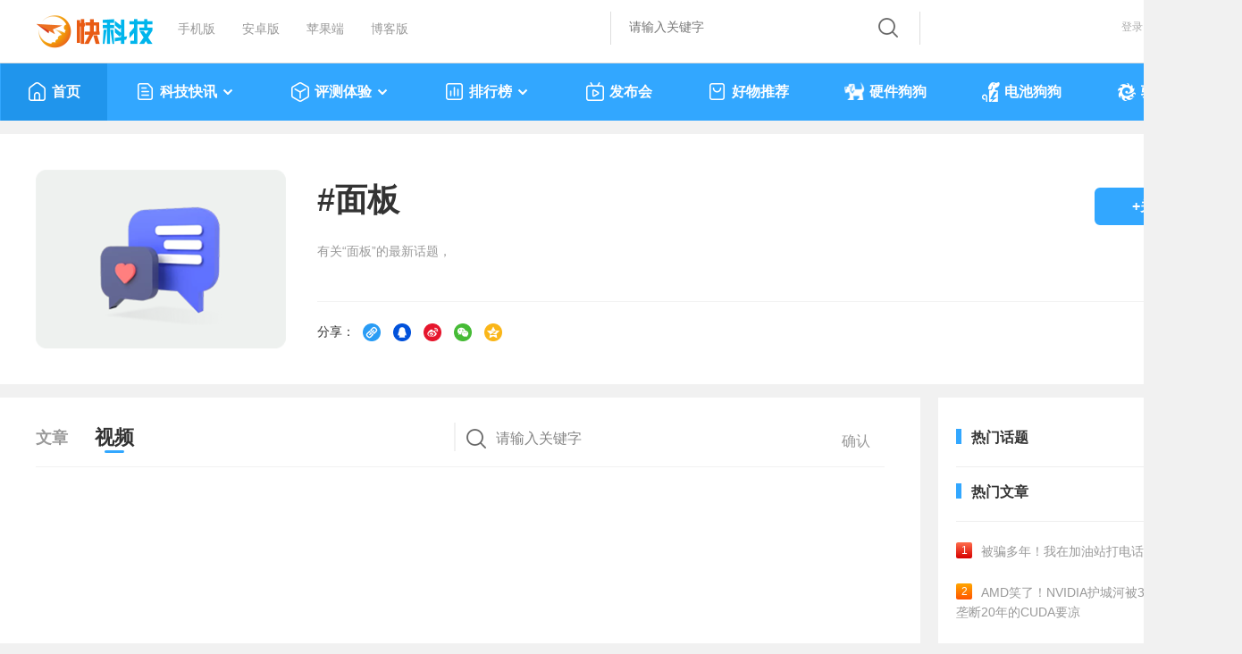

--- FILE ---
content_type: text/html
request_url: https://i.kkj.cn/login-sync.html
body_size: 858
content:
<!DOCTYPE html>
<html>
<head>
    <meta charset="utf-8">
    <title>Passport Sync</title>
    <!--页面不要删除，这是弹窗登录页面免刷新，更新登录状态的广播几个，在 这个js中使用 https://11.mydrivers.com/menu2023.js?v=0930            by hzy 20251128-->
</head>
<body>
<script>
(function () {
    var STORAGE_KEY = 'passport-login-event';
    var CHANNEL_NAME = 'passport-login';
    var relayId = 'sync-' + Math.random().toString(36).slice(2);
    var channel = null;

    initChannel();

    window.addEventListener('storage', function (evt) {
        if (evt.key !== STORAGE_KEY) {
            return;
        }
        var payload = parsePayload(evt.newValue);
        notifyParent(payload);
    });

    window.addEventListener('message', function (evt) {
        if (!evt.data) return;
        var type = evt.data.type;
        if (type === 'login-success' || type === 'passport-login' || type === 'passport-logout') {
            persistAndNotify(evt.data);
        }
    });

    function initChannel() {
        if (!window.BroadcastChannel) {
            return;
        }
        try {
            channel = new BroadcastChannel(CHANNEL_NAME);
            channel.onmessage = function (evt) {
                if (!evt || !evt.data || evt.data.relayId === relayId) {
                    return;
                }
                notifyParent(evt.data);
            };
        } catch (e) {
            channel = null;
        }
    }

    function persistAndNotify(data) {
        var payload = normalizePayload(data);
        try {
            localStorage.setItem(STORAGE_KEY, JSON.stringify(payload));
        } catch (e) { }
        if (channel) {
            try {
                channel.postMessage(payload);
            } catch (e) { }
        }
        notifyParent(payload);
    }

    function notifyParent(data) {
        var payload = normalizePayload(data);
        try {
            window.parent.postMessage(payload, '*');
        } catch (e) { }
    }

    function parsePayload(raw) {
        if (!raw) {
            return normalizePayload();
        }
        try {
            return JSON.parse(raw);
        } catch (e) {
            return normalizePayload();
        }
    }

    function normalizePayload(data) {
        data = data || {};
        var type = data.type;
        if (type === 'passport-login' || type === 'login-success') {
            type = 'login-success';
        } else if (type === 'passport-logout') {
            type = 'passport-logout';
        } else {
            type = type || 'login-success';
        }
        return {
            type: type,
            ts: data.ts || Date.now(),
            retUrl: data.retUrl || null,
            senderId: data.senderId || null,
            relayId: data.relayId || relayId
        };
    }
})();
</script>
</body>
</html>


--- FILE ---
content_type: text/css
request_url: https://11.mydrivers.com/css/2023/main_news.css
body_size: 85638
content:
.pathway {
	width: 1340px;
	margin: auto;
	height: 70px;
	line-height: 70px;
	color: #666;
}
.pathway li {
	float: left;
	color: #777;
}
.pathway li.time {
	float: right !important;
	color: #999 !important;
	font-size: 12px !important;
}
.pathway a {
	color: #777;
}
.pathway a:hover {
	text-decoration: underline;
}
.pathway li.science {
	height: 30px;
	float: right !important;
}
.pathway li.science img {
	width: 48px;
	height: 48px;
	padding: 10px 0 0 15px;
	display: inline-block;
}
.pathway li.science img:hover {
	-webkit-filter: brightness(93%);
	filter: brightness(93%);
}
.pathway li.science a {
	color: #09F;
}
.pathway li.science a:visited {
	color: #999;
}
.pathway li.science a:hover {
	color: #f23535;
}
h3.main_title {
	font-size: 18px;
	display: block;
	padding: 10px 20px 10px 40px;
	height: 57px;
	line-height: 50px;
	font-weight: bolder;
	color: #666;
	background: #fff;
	border-bottom: #f1f1f1 18px solid;
}
h3.main_title li {
	float: left;
	padding-right: 30px;
}
h3.main_title li a, .all_columns_float p a {
	color: #999;	
	position: relative;	
}
h3.main_title li a.cur, .all_columns_float p a.cur {
	color: #f23535;
	font-size: 22px;
}
h3.main_title li a:hover {
	color: #f23535;
}
h3.main_title li a:hover.cur {
	font-size: 22px;
}
.main_title li a:hover:after,.main_title li a:after,.main_title li a.cur:after, .all_columns_float p a:hover:after, .all_columns_float p a.cur:after, .timetoday:after {
	content: "";
	width: 100%;
	height: 3px;
	position: absolute;
	background: #f23535;
	bottom: -5px;	
	left: 50%;	
	clear: both;
	transition: all 0.3s;
	-moz-transition: all 0.3s;
	-webkit-transition: all 0.3s;
	-o-transition: all 0.3s;
	border-radius: 1.5px;
}
.main_title li a:after{
	left: 50%;
	width: 0;	
	opacity: 1
}
.main_title li a:hover:after,.main_title li a.cur:after,.all_columns_float p a.cur:after {
	margin-left: -25%;
	width: 50%;
	opacity: 1;
}
.all_columns_float p a:hover:after,.all_columns_float p a.cur:after{
	left: 50% !important;
    margin-left: -25%;
    width: 50%;
    opacity: 1;
	background: #f23535 !important;
}
h3.main_title li a.moreinfo {
	font-size: 14px;
	font-weight: normal!important;
}
.w48 {
	width: 48px !important;
}
.w72 {
	width: 72px !important;
}
.w100 {
	width: 96px !important;
}
.w120 {
	width: 120px !important;
}
.h3 a.righttitle, h3.righttitle {
	color: #333;
	height: 30px;
	padding: 16px 0 10px 0;
	margin-right: 6px;
	font-size: 16px;
	font-weight: bold;
	border-bottom: #eee 1px solid;
}
h3.righttitle a, h3.righttitle a:visited {
	font-size: 18px;
	color: #666;
}
h3.righttitle a:hover {
	color: #0e8be9
}
h3 a.righttitle:before, h3.righttitle:before {
	content: "";
	width: 6px;
	height: 17px;
	background: #32a7ff;
	margin-right: 7px;
	display: inline-block;
	vertical-align: middle;
	margin-bottom: 2px;
}
.righttitle ul {
	display: inline-block;
	width: 92%;
	vertical-align: middle;
}
.righttitle li {
	float: left;
}
.righttitle li.day {
	float: right;
	font-size: 12px;
	font-weight: normal;
	color: #aaa;
}
.righttitle li.day a {
	color: #999;
	cursor: pointer;
	display: inline-block;
	padding: 0 10px;
}
.righttitle li.day a.cur {
	color: #666;
	font-weight: bold;
}
.news_box {
	height: auto;
	padding: 8px 0;
}
.anchor {
	height: 40px;
	line-height: 40px;
	padding: 30px 0 25px 0;
}
.anchor a {
	display: inline-block;
	text-align: center;
	padding: 0 12px;
	width: 100px;
	height: 40px;
	border: #eee 1px solid;
	font-size: 14px;
	font-weight: bold;
	text-decoration: none !important;
	margin-right: 14.6px;
	white-space: nowrap;
	overflow: hidden;
	text-overflow: ellipsis;
	webkit-transition: all .3s ease;
	-o-transition: all .3s ease;
	transition: all .3s ease;
}
.anchor a.more {
	color: #333 !important;
	float: right;
	margin-right: 0 !important;
}
.anchor a:hover, .anchor a.cur {
	background: #fd6e1a;
	color: #fff !important;
	border: #fd6e1a 1px solid;
}
.main_box {
	width: 1390px;
	height: auto;
	margin: 20px auto;
	overflow: hidden;
}
.main_box h3.main_title {
	margin: 0;
}
.calendar {
	float: right !important;
	width: 214px;
	height: 32px;
	line-height: 32px;
	font-size: 14px;
	margin: 10px 18px;
	overflow: hidden;
	border-radius: 4px;
	border: 1px solid #32a7ff;
	padding-right: 0 !important;
}
.calendar span {
	display: inline-block;
	width: 50%;

	text-align: center;
}
.calendar span.time {
	color: #32a7ff;
}
.calendar span.ck_calendar a {
	color: #fff;
	display: block;
	padding-left: 20px;
	background: #32a7ff url("https://icons.mydrivers.com/icon/icon_calendar.png") no-repeat 12px 7px;
}
.calendar span.ck_calendar:hover a {
	background: #2390e3 url("https://icons.mydrivers.com/icon/icon_calendar.png") no-repeat 12px 7px;
	color: #fff;
}
.calendarpce{
	 border-color: #F23535;
}
.calendarpce span.time{
	color:#F23535;
}
.calendarpce span.ck_calendar a{
	background-color:#F23535;
}
.calendarpce span.ck_calendar a:hover{
	background-color:#d52020;
}
h3.main_title .box_triangle {
	top: -10px;
	right: 87px;
}
.clearfix:after{
    content:"";
    display:block;
    visibility:hidden;
    clear:both;
    }
.main_right {
	width: 340px;
	float: right;
	padding: 12px 0px;
	background: #FFF;
}
.main_right_div {
	padding: 0px 18px;
	height: auto;
	background:#fff;
}
.main_title i a {
	display: inline-block;
	width: 16px;
	height: 16px;
	border-radius: 8px;
	background: #bababa;
	margin-left: 15px;
}
.main_title i a:hover:after, .main_title i a.cur:after {
	background: none !important;
}
.main_1 {
	height: auto;
	padding: 0px 30px 12px 30px;
}
.shidian_list {
	font-size: 12px;
	position: relative;
	height: auto;
}
.shidian_list ul {
	height: 368px;
	cursor: pointer;
}
.shidian_list li {
	float: left;
	width: 332px;
	height: 368px;
	margin-right: 20.4px;
	background: #fff;
}
.shidian_list li:nth-child(4n) {
	margin-right: 0px;
}
.shidian_list .img {
	position: relative;
	width: 332px;
	height: 222px;
	overflow: hidden;
}
i.pcetime {
	position: absolute;
	right: 10px;
	bottom: 10px;
	width: 42px;
	height: 22px;
	border-radius: 5px;
	background: rgba(0,0,0,.6);
	font-size: 12px;
	color: #fff;
	font-style: normal;
	z-index: 2;
	text-align: center;
}
.shidian_list .img img {
	width: 332px;
	height: 222px;
	will-change: transform;
	transition-duration: 0.5s;
	display: inline-block;
}
.shidian_list .text {
	height: auto;
	padding: 10px 20px 5px 18px;
	cursor: pointer;
}
.shidian_list .text span.zzhe {
	line-height: 22px;
	height: 22px;
	display: block;
	font-size: 14px;
}
.shidian_list .text span.zzhe a {
	color: #999!important;
	font-size: 14px;
	font-weight: normal;
}
.shidian_list .text a:link {
	color: #333;
	font-size: 18px;
	line-height: 28px;
	height: 62px;
	overflow: hidden;
	word-break: break-all;
	display: block;
	font-weight: bold;
}
.shidian_list .text a:hover {
	color: #ff2424;
}
.readnumber span {
	font-style: normal;
	display: inline-block;
	padding-right: 10px;
}
.readin {
	padding-top: 5px;
}
.shidian_list .textin {
	height: 18px;
	line-height: 18px;
	text-align: center;
	color: #999;
	font-size: 12px;
	padding: 7px 20px 5px 18px;
}
.shidian_list .textin i {
	font-style: normal;
	float: right
}
.shidian_list .textin i a {
	display: inline-block;
	text-decoration: none;
	padding: 0 18px;
	color: #999;
}
.shidian_list .textin i a:hover {
	color: #fb942e !important;
}
.icon_dianzan {
	background: url(https://icons.mydrivers.com/icon/plun_dianzan.png) no-repeat 0 5px;
}
.icon_dianzan:hover {
	background: url("https://icons.mydrivers.com/icon/plun_dianzanhover.png") no-repeat 0 5px;
}
.icon_dianzan_cur {
	background: url("https://icons.mydrivers.com/icon/plun_dianzan_cur.png") no-repeat 0 5px;
}
.icon_huifu {
	padding-right: 0px !important;
	background: url("https://icons.mydrivers.com/icon/plun_huifu.png") no-repeat 0 5px;
}
.icon_huifu:hover {
	background: url("https://icons.mydrivers.com/icon/plun_huifuhover.png") no-repeat 0 5px;
}
.icon_shoucang {
	padding-right: 0px !important;
	background: url("https://icons.mydrivers.com/icon/icon_shoucang.png") no-repeat 0 5px;
}
.icon_shoucang:hover {
	background: url("https://icons.mydrivers.com/icon/icon_shoucanghover.png") no-repeat 0 5px;

}
.icon_shoucang_cur {
	background: url("https://icons.mydrivers.com/icon/icon_shoucang_cur.png") no-repeat 0 5px;
}
.icon_fenxiang {
	padding-right: 0px !important;
	background: url("https://icons.mydrivers.com/icon/icon_fenxiang.png") no-repeat 0 5px;
}
.icon_fenxiang:hover {
	background: url("https://icons.mydrivers.com/icon/icon_fenxianghover.png") no-repeat 0 5px;
}
.shidian_list i.arrow_left {
	left: -10px;
}
.shidian_list i.arrow_right {
	right: -10px;
}
.shidian_list .textin i a.icon_huifu,.shidian_list .textin i a.icon_huifu:hover,.shidian_list .textin i a.icon_dianzan,.shidian_list .textin i a.icon_dianzan:hover,.shidian_list .textin i a.icon_dianzan_cur{	
    background-position:  0 2px!important;
}
.main {
	width: 1390px;
	margin: 13px auto;
	height: auto;	
}
.main_left {
	width: 1030px;
	height: auto;
	float: left;
	background: #FFF;
	padding-bottom: 50px;
	min-height: 2456px;
}
.news_lb {
	padding: 20px 0;
}
.news_lb li {
	height: 163px;
	padding: 14px 18px 22px 18px;
	border-radius: 15px;
	border: 2px solid #fff;	
}
.news_lb li:hover {
	border: 2px solid #32a7ff;
}
.news_lb h3 {
	display: block;
	color: #999;
	line-height: 26px;
	padding-left: 0;
	padding-bottom: 10px;
}
.news_lb h3 a {
	font-size: 18px !important;
	font-weight: bold;
	color: #333;
	text-decoration: none;
}
.news_lb li:hover h3 a {
	color: #32a7ff !important;
	text-decoration: underline;
}
.news_left, .news_right {
	width: 250px;
	height: 170px;
	float: left;
	overflow: hidden;
	border-radius: 5px;
}
.news_left img {
	width: 250px;
	height: 170px;
	display: block;
	transition-duration: 0.5s;
	border-radius: 5px;
}
.newslist li {
	height: 40px;	
	line-height: 40px;
	overflow: hidden;
	text-overflow: ellipsis;
	white-space: nowrap;
	border:1px solid #fff;
}
.newslist li.mnow {
    z-index: 1001;
	height: 40px;	
	line-height: normal;
    border: #ffb400 1px dashed !important;
    background: linear-gradient(to left,#fff,#fbe3b9);
    background: -webkit-linear-gradient(to left, #fff 0%,#fbe3b9 100%);
    background: -o-linear-gradient(lto eft, #fff 100%,#fbe3b9 100%);
    background: -ms-linear-gradient(to left, #fff 100%,#fbe3b9 100%);
    filter: progid:DXImageTransform.Microsoft.gradient( startColorstr='#fbe3b9', endColorstr='#ffffff',GradientType=1);
    psdding-left: 0;
	overflow:inherit;
	text-overflow: clip;
	white-space: normal;
	border-radius: 3px;
    display: flex;
    align-items: center;
	word-break: break-all;
}
.newslist li.mnow a{
	background:none!important;
	padding:0 5px 0 15px;	
}
.newslist li.mnow{
	display:non;
}
.newslist:hover li.mnow{
	 display: flex;
}
.newslist li a {
	color: #999;
	font-size: 14px;
	padding-left: 18px;
	background: url( "https://icons.mydrivers.com/news2022/icon_circle_dot.png") no-repeat 4px 8px;
}
.newslist li a:hover {
	text-decoration: underline;
	background-position: 4px -7px;	
	color: #f23535;
}
.all_columns_float {
    width: 905px;
    height:auto;
    position: absolute;
    background: #fff;  
    left: 0px;
    border-radius: 5px;
    z-index: 201;
	padding: 0 40px 25px 40px;
    box-shadow: 5px 1px 5px rgb(0 0 0 / 15%);
}
.all_columns_float .box_triangle {
    top: -10px;
    right: 265px !important;
    width: 100px;
}
.all_columns_float h3 {
	display: block;
    border-bottom: 1px solid #eee;
    color: #555;
    font-size: 17px;
    height: 60px;
    line-height: 60px;
    font-weight: normal;
    position: relative;
    text-align: right;
}
.all_columns_float h3 .columns_close {
	display: inline-block;
	position: absolute;
	background: url( "https://icons.mydrivers.com/icon/columns_close.png") no-repeat;
	width: 30px;
	height: 30px;
	right: 0;
	top: 15px;
	cursor: pointer;
}
.all_columns_float h3 .columns_close:hover {
	background: url( "https://icons.mydrivers.com/icon/columns_cur_close.png") no-repeat;
}
.all_columns_float h3 img {
    width: 17px;
    height: 17px;
    padding-right: 10px;
    padding-top: 22px;
    vertical-align: top;
}
.all_columns_float p {
	display: block;
}
.all_columns_float p a {
	display: inline-block;
	margin-right: 35px;	
	line-height: 34px;
	margin-top: 18px;
	height: 34px;
	background: none !important;
	padding-right:0!important
}
.all_columns_float p a:hover{
	color: #f23535;
}
.main_2 {
	height: auto;
	padding: 0px 40px;
}
.trends {	
	padding: 25px 0 12px 0;
}
.trends li {
	height: 54px;

	margin: 9px 0;
}
.trends li a {
	background: #FAFAFA;
	display: block;
	line-height: 54px;
	height: 54px;
	border-radius: 6px;
	padding: 0 15px;
}
.trends li a:hover {
	background: #F0F2F5;
}
.trends li a span.titl {
	width: 770px;
	overflow: hidden;
	float: left;
	text-overflow: ellipsis;
	white-space: nowrap;
	font-size: 17px;
	color: #666;
	font-weight: bold;
	padding-left: 30px;
	background: url("https://icons.mydrivers.com/icon/icon_2022.png") no-repeat 9px -2839px;
	box-sizing: border-box;
}
.trends li a span.t {
	float: right;
	color: #999;
	padding-right: 8px;
	width: 130px;
	text-align: right;
	font-size: 14px;
}
.trends li a span.t {
	float: right;
	color: #999;
	padding-right: 8px;
	width: 130px;
	text-align: right;
	font-size: 14px;
}
.main_2 .m-page {
	padding-bottom: 30px;
}
.news_right {
	width: 655px;
	line-height: 22px;
	float: right;
	overflow: inherit;
}
.news_right p {
	margin: 0 0 8px 0;
	height: 85px;
	line-height: 28px;
	overflow: hidden;
	display: inline-block;
}
.news_right p a {
	color: #999;
	text-decoration: none;
	font-size: 14px !important;
}
.news_lb li:hover .news_right p a {
	color: #333 !important;
}
.news_plun {
	color: #999;
	margin-top: 5px;
	font-size: 12px !important;
	height: 26px;
	border: 0;
}
.news_plun:hover {
	border: 0;
}
.news_plun span {
	display: inline-block;
	float: left;
	height: 26px !important;
	border: 0 !important;
	position: relative;
}
.news_plun span a {
	float: left;
	height: 25px;
	line-height: 25px;
	border: 0;
	padding: 0 20px !important;
	color: #999;
	display: inline-block;	
}
.news_plun span a:hover{
	color:#fb942e;
}
.news_plun span a.icon_fenxiang{
	    padding-right: 0px !important;
}
.newslist_share_float{
	position: absolute;
    width: 345px;
    height: 90px;
    background: #fff;
    border-radius: 8px;
    box-shadow: 1px 1px 8px rgb(0 0 0 / 20%);
    z-index: 200;
    top: 30px;
    left: -24px;
    text-align: center; 
	padding:15px 10px;	
}
.newslist_share_float .box_triangle{
	top:-10px;
    left: 132px;
    width: 100px;
}
.news_plun span .newslist_share_float a{
	width:50px;
	height: 75px !important;
	padding:15px 7px 0px 7px!important;
	text-align: center !important;
	font-size:12px;
	color:#333 !important;
	float:inherit;
	border-radius: 5px;
}
.news_plun span .newslist_share_float a:hover{
	background: #f1f1f1;
}
.newslist_share_float a i{
	display: block;	
	padding-bottom:10px;
}
.newslist_share_float img{
	width:36px;
	height: 36px;
	opacity: 1!important;
}
.newslist_share_float a:hover i img{
	filter:grayscale(.25);	
}
 .news_plun span .ewmer1 {
    position: absolute;
    top: 125px;
    left: 175px;
    z-index: 44;
    width: 100px;
    height: 125px;
    padding: 20px;
    border-radius: 8px !important;
    box-shadow: 0px 2px 15px 1px rgb(0 0 0 / 15%);
    background: #fff;
	 overflow: hidden;
	 color:#333;
	 font-size:12px;
	 line-height: 20px;
}
.news_plun .ewmer1 span{
	display: block;
    text-align: center;  
    width: 100%;
    line-height: 28px;
}
.news_plun span a.readin {
	color: #999;
	font-size: 12px;
}
.liketime {
	float: right
}
.righttitle li {
	float: left;
}
.righttitle li img {
	vertical-align: middle;



	width: 24px;
	height: 24px;
	padding-right: 5px;
}
.righttitle li.day {
	float: right;
	font-size: 12px;
	font-weight: normal;
	color: #aaa;
}
.righttitle li.day a {
	color: #999;
	cursor: pointer;
	display: inline-block;
	padding: 0 10px;
}
.righttitle li.day a.cur {
	color: #666;
	font-weight: bold;
}
.news_box {
	height: auto;
	padding: 8px 0;
}
.anchor {
	height: 40px;
	line-height: 40px;
	padding: 30px 0 25px 0;
}
.anchor a {
	display: inline-block;
	text-align: center;
	padding: 0 12px;
	width: 100px;
	height: 40px;
	border: #eee 1px solid;
	font-size: 14px;
	font-weight: bold;
	text-decoration: none !important;
	margin-right: 14.6px;
	white-space: nowrap;
	overflow: hidden;
	text-overflow: ellipsis;
	webkit-transition: all .3s ease;
	-o-transition: all .3s ease;
	transition: all .3s ease;
}
.anchor a.more {
	color: #333 !important;
	float: right;
	margin-right: 0 !important;
}
.anchor a:hover, .anchor a.cur {
	background: #fd6e1a;
	color: #fff !important;
	border: #fd6e1a 1px solid;
}
.article_ph {

	padding: 10px 0;
}
.article_ph li {
	height: auto;
	padding: 12px 0;
	color: #666;
}
.article_ph li a {
	text-decoration: none;
	cursor: pointer;
	line-height: 22px !important;
	color: #999;
	display: block;
	font-size: 14px;
}
.article_ph li a.line1 {
	padding-top: 12px;
}
.article_ph li a i {
	text-decoration: none;
	cursor: pointer;
	line-height: 20px !important;
	color: #666;
	display: table-cell;
	height: 36px;
	font-style: normal;
}
.article_ph li:hover, .article_ph li a:hover {
	color: #f23535;
}
.article_ph li em {
	display: inline-block;
	text-align: center;
	width: 18px;
	height: 18px;
	line-height: 18px;
	float: left;
	margin: 1px 10px 0px 0;
	font-size: 12px;
	color: #fff;
	border-radius: 2px;
}
.no1 {
	background: linear-gradient(to bottom, #FF6E4C, #D70000);
	background: -webkit-linear-gradient(to bottom, #FF6E4C 0%, #D70000 100%);
	background: -o-linear-gradient(to bottom, #FF6E4C 100%, #D70000 100%);
	background: -ms-linear-gradient(to bottom, #FF6E4C 100%, #D70000 100%);
 filter: progid:DXImageTransform.Microsoft.gradient( startColorstr='#D70000', endColorstr='#FF6E4C', GradientType=1);
}
.no2 {
	background: linear-gradient(to bottom, #FFA800, #FF5400);
	background: -webkit-linear-gradient(to bottom, #FFA800 0%, #FF5400 100%);
	background: -o-linear-gradient(lto bottom, #FFA800 100%, #FF5400 100%);
	background: -ms-linear-gradient(to bottom, #FFA800 100%, #FF5400 100%);
 filter: progid:DXImageTransform.Microsoft.gradient( startColorstr='#FF5400', endColorstr='#FFA800', GradientType=1);
}
.no3 {
	background: linear-gradient(to bottom, #FCB333, #FF7E00);
	background: -webkit-linear-gradient(to bottom, #FCB333 0%, #FF7E00 100%);
	background: -o-linear-gradient(lto bottom, #FCB333 100%, #FF7E00 100%);
	background: -ms-linear-gradient(to bottom, #FCB333 100%, #FF7E00 100%);
 filter: progid:DXImageTransform.Microsoft.gradient( startColorstr='#FF7E00', endColorstr='#FCB333', GradientType=1);
}
.ph_red {
	background: #d94f49;
}
.ph_gry {
	background: linear-gradient(to bottom, #d1cfcf, #a6a5a5);
	background: -webkit-linear-gradient(to bottom, #d1cfcf 0%, #a6a5a5 100%);
	background: -o-linear-gradient(lto bottom, #d1cfcf 100%, #a6a5a5 100%);
	background: -ms-linear-gradient(to bottom, #d1cfcf 100%, #a6a5a5 100%);
 filter: progid:DXImageTransform.Microsoft.gradient( startColorstr='#a6a5a5', endColorstr='#d1cfcf', GradientType=1);
}
.percentage {
	width: auto;
	height: 28px;
	position: absolute;
	top: 0;
	left: 0;
	background: #f3f3f3;
	z-index: 1;
	cursor: auto;
}
.per_cur {
	background: #eaf7ff;
}
.aftercur {
	background: none !important;
	color: #09f !important;
	border: #09f 1px solid !important;
}
.gry_btn {
	color: #999 !important;
	background: #f3f3f3 !important;
}
.baidu {
	width: 1340px;
	margin: 10px auto;
	overflow: hidden;
}
.baidu_left {
	float: left;
	width: 980px;
	text-align: center;
	background: #fff;
}
.baidu_left img {
	display: block !important;
}
.baidu_right {
	float: right;
	width: 300px;
	height: 108px;
	overflow: hidden;
	background: #fff;
	padding: 8px 20px;
}
.baidu_right h3 {
	display: block;
	overflow: hidden;
	border-bottom: 1px solid #f4f4f4;
	padding-bottom: 5px;
	font-weight: normal;
	color: #999;
}
.baidu_right h3 li.btitle {
	font-size: 16px;
	padding-left: 30px;
	color: #333;
	float: left;
	display: block;
	line-height: 23px;
	background: url("https://icons.mydrivers.com/2020/www/icon_2020.png") no-repeat 0 -708px;
}
.news_n {
	height: auto;
}
.news_n .navs_newsinfo {
	padding-top: 10px;
	border-bottom: 0;
	margin-top: 22px;
	background: #f6f6f6;
	font-weight: bold;
	position: relative;
	width: 800px;
	z-index:1;
	border: 2px solid #FB942E;
}
.news_n .navs_newsinfo i {
	top: 20px;
    right: 0px;
    width: 55px;
    height: 14px;
    padding: 5px 10px;
    position: absolute;
    cursor: pointer;   
}
.news_n .navs_newsinfo i.getbottom {
	filter: brightness(0%);
	background: url("https://icons.mydrivers.com/icon/getbottom_cur.png") no-repeat 20px 5px;	  
}
.news_n .navs_newsinfo i:hover.getbottom {
	filter: brightness(100%);
}
.news_n .navs_newsinfo i.getup {
	filter: brightness(0%);
	background: url("https://icons.mydrivers.com/icon/getup_cur.png") no-repeat 20px 5px;
}
.news_n .navs_newsinfo i:hover.getup {
	filter: brightness(100%);
}
.news_n .navs_newsinfo.zhankai {
	height: auto;	
}
.news_n .navs_newsinfo.moren {
	height: 28px;
}
.news_n .navs_newsinfo.zhankai i.getbottom {
	display: none;
}
.news_n .navs_newsinfo.moren i.getup {
	display: none;
}
.news_n .navs_newsinfo.moren i.getbottom {
	display: inline-block;
}
.news_n .navs_newsinfo.zhankai i.getup {
	display: inline-block;
}
.news_n .navs_newsinfo a {
	display: block;
	color: #999;
}
.news_n .navs_newsinfo a:visited {
	color: #aaa;
}
.news_n .navs_newsinfo a:hover {
	color: #F23535;
}
.news_n .navs_newsinfo li {
	float: inherit;
	width: auto;
	font-size: 16px;
	padding-left: 30px;
	line-height: 31px;
	height: 31px;
}
.adggg1, .adggg2 {
	width: 580px;
	height: 60px;
	margin: 13px auto;
	margin-top: 0px;
}
.news_bt, .news_bt1 {
	height: auto;
    text-align: center;
    margin: 20px auto;
	line-height: 40px;
}
.news_bt {
	font-size: 26px;
    font-weight: bold;
    line-height: 50px;
    color: #f23535;
    padding: 0px 90px;
}
.news_bt a{
	color: #f23535 !important;
}
.news_bt a:hover{
	color: #f23535 !important;
	text-decoration: underline;
}
.news_bt P {
	color: #999;
}
.news_bt1 {
	width: 800px;
	margin: 0 auto;
	border-bottom: #eee 1px solid;
	height: 25px;
	text-align: left;
	padding-bottom: 12px;
	color: #999;
	font-size: 12px;
}
.news_bt1 img {
	margin-left: 14px;
	vertical-align: bottom;
	_margin-bottom: 8px;
    +margin-bottom:8px;
	margin-bottom: 2px;
}
.news_bt1_left {
	height: 20px;
	line-height: 20px;
	float: left;
	text-align: left;
}
.newstiao4 a {
	color: #09f;
}
.news_bt1_right {
	float: right;
	height: 25px;
	padding-top: 5px;
	width: 60px;
}
.news_info {
	font-size: 16px;
	height: auto !important;
	padding: 15px 90px !important;
	line-height: 31px;
	color: #333;
	word-break: break-all;
	word-wrap: break-word;
	-webkit-font-smoothing: antialiased;
	text-rendering: optimizeLegibility;
}
.news_info p {
	display: block;
	padding: 15px 0px;
}
.zhuanzai {
	float: left;	
	text-align: center;
}
.url {
	text-align: right;	
}
.url a {
	display: inline-block;
	padding-left: 10px;
	
	text-decoration: underline !important;
}
.url a.bianji {
	color: #666;
}
.url a.jiucuo {
	color: #f23535
}
.url span {
	padding-left: 25px;
	display: inline-block;
}
.page_article {
	overflow: hidden;
	padding: 5px 0px;
}
.gry_change {
	filter: grayscale(100%);
	opacity: .5;
}
.gry_change li {
	cursor: auto;
}
.news_info a.img_a {
	color: #999 !important;
	text-decoration: underline;
	padding-bottom: 15px;
	line-height: 22px;
}
.news_info a, .news_left a {
	color: #09f;
	text-decoration: none;
}
.news_left a{
	cursor:default;
}
.news_left a img{
	cursor:pointer;	
}
.news_info a {
	text-decoration: underline;
}
.add {
	width: 90%;
	height: 35px;
	margin: 0px auto;
	border-bottom: #eee 1px solid;
}
.bqian1 {
	float: left;
	height: 36px;
	padding: 10px 0 13px 90px;
	text-align: center;
}
.bqian1 a {
	max-width: 190px;
    overflow: hidden;
    white-space: nowrap;
    text-overflow: ellipsis;
    display: inline-block;
    padding: 0 15px 0 6px;
    line-height: 32px;
    height: 32px;
    margin-right: 6px;
    font-size: 14px;
    color: #555;
    text-decoration: none !important;
    border-radius: 18px;
    transition: all .5s ease;
    background: #f2f2f2;
}
.bqian1 a i {
	border-radius: 14px;
	-webkit-border-radius: 14px;
	-moz-border-radius: 14px;
	display: inline-block;
	width: 24px;
	height: 24px;
	line-height: 24px;
	text-align: center;
	background: #fff;
	color: #555;
	font-size: 20px;
	margin: 4px 5px 0 0;
 *margin: 0px 5px 0 0;
	font-style: normal;
	vertical-align: top;
 *vertical-align: middle;
}
.bqian1 a:hover {
	background: #f23535;
	color: #FFF;
}
.bqian a {
    max-width: none;
}
.share {
	height: 40px;
	padding: 10px 90px 0px 0px;
	color: #f23535;
	font-size: 14px;
	line-height: 30px;
	float: right;
}
.share li {
	float: left;
	position: relative;
	padding-left: 5px !important;
}
.share a {
	display: inline-block !important;
	line-height: 30px !important;
	height: 30px !important;
	font-size: 14px;
	text-decoration: none !important;
	border-radius: 5px;
	-webkit-border-radius: 5px;
	-moz-border-radius: 5px;
	min-width: 30px;
	padding-left: 40px;
	color: #333;
	padding-right: 10px;
}
.share .ewmer1 {
	width: 100px !important;
	height: 92px !important;
	left: 157px !important;
	top: 99px !important;
	padding: 3px !important;
}
.share .ewmer1 a {
	padding-left: 0 !important;
}
.share .ewmer1 img {
	width: 95px !important;
	height: auto;
}
.like_zan {
	background: #f2f2f2 url("https://icons.mydrivers.com/news2022/like_zan16.png") no-repeat 14px 6px;
}
.like_zan:hover, .like_zan_cur {
	color: #fff !important;
	background: #f23535 url("https://icons.mydrivers.com/news2022/like_zan161_cur.png") no-repeat 14px 6px;
}
.collect {
	background: #f2f2f2 url("https://icons.mydrivers.com/news2022/collect16.png") no-repeat 14px 6px;	
}
.collect:hover,.collect_cur {
	color: #fff !important;
	background: #f23535 url("https://icons.mydrivers.com/news2022/collect161_hover.png") no-repeat 14px 6px;
}
.pub {
	position: relative;
	background: #f2f2f2 url("https://icons.mydrivers.com/news2022/pub16.png") no-repeat 14px 7px;
}
.pub:hover, .pub_cur {
	color: #fff;
	background: #f23535 url("https://icons.mydrivers.com/news2022/pub161_cur.png") no-repeat 14px 7px;	
}
.share_l {
	height: 40px;
	padding: 13px 0px 0px 100px;
	color: #f23535;
	font-size: 14px;
	line-height: 30px;
	float: left;
}
.share_l li {
	float: left;
	position: relative;
}
.share_l a {
	display: inline-block !important;
	line-height: 30px !important;
	height: 30px !important;
	font-size: 14px;
	text-decoration: none !important;
	border-radius: 5px;
	-webkit-border-radius: 5px;
	-moz-border-radius: 5px;
}
.weixinshare {
	position: absolute;
	top: -30px;
	left: 271px;
	z-index: 44;
}
a.a1 {
	width: 60px;
	margin-right: 5px !important;
}
a.weibo {
	background: url("https://icons.mydrivers.com/2020/www/weibo.png") no-repeat;
}

a.weibo:hover, a.weibo_cur {
	background: #F23535 url("https://icons.mydrivers.com/2020/www/weibo_cur.png") no-repeat !important;
}
.Qzone {
	background: url("https://icons.mydrivers.com/2020/www/Qzone.png") no-repeat;
}
.Qzone:hover, .Qzone_cur {
	background: url("https://icons.mydrivers.com/2020/www/Qzone_cur.png") no-repeat no-repeat !important;
}
.qq {
	background: url("https://icons.mydrivers.com/2020/www/qq.png") no-repeat;
}
.qq:hover, .qq_cur {
	background: url("https://icons.mydrivers.com/2020/www/qq_cur.png") no-repeat no-repeat !important;
}
.weixin {
	background: url("https://icons.mydrivers.com/2020/www/weixin.png") no-repeat;
}
.weixin:hover, .weixin_cur {
	background: url("https://icons.mydrivers.com/2020/www/weixin_cur.png") no-repeat no-repeat !important;
}
a.a2 {
	min-width: 30px;
	margin-left: 5px !important;
	padding-left: 40px;
	color: #555;
}
a.a2:hver {
 color:#fff;
}
.pub_pub_img {
	position: absolute;
	top: 29px;
	right: -10px;
	z-index: 3;
	padding: 0 48px 0 88px;
}
.pub_pub {
	width: 157px;
	height: auto;
	position: absolute;
	border-radius: 5px;
	font-size: 16px;
	top: 39px;
	right: 0px;
	background: #fff;
	padding: 15px 0;
	z-index: 2;
	moz-box-shadow: 00px 2px 15px 1px rgba(0,0,0,.2);
	-webkit-box-shadow: 0px 2px 15px 1px rgba(0,0,0,.2);
	box-shadow: 0px 2px 15px 1px rgba(0,0,0,.2);
	-webkit-animation-duration: .3s;
	animation-duration: .3s;
	border: 1px solid #eee \9;
}
.pub_pub p {
	padding: 0;
	display: block;
}
.pub_pub p a {
	color: #333 !important;
	text-align: left !important;
	display: block !important;
	-webkit-border-radius: 0px !important;
	-moz-border-radius: 0px !important;
	-ms-border-radius: 0px !important;
	-o-border-radius: 0px !important;
	height: 53px !important;
	line-height: 53px !important;
	padding: 0 0 0 53px;
	background: #FFF;
	cursor: pointer !important;
	min-width: auto !important;
	padding-left: 22px;
	margin: 0 !important;
	width: auto;
}
.pub_pub p a:hover {
	background: #eee !important;
}
.pub_pub p a i {
	display: inline-block;
	width: 46px;
	height: 32px;
	background: url("https://icons.mydrivers.com/2020/www/icon_2020.png") no-repeat;
	vertical-align: middle;
}
.pub_pub p a i.pqq {
	background-position: 0px -2331px;
}
.pub_pub p a:hover i.pqq {
	background-position: -94px -2331px;
}
.pub_pub p a i.pweibo {
	background-position: 0px -2364px;
}
.pub_pub p a:hover i.pweibo {
	background-position: -94px -2364px
}
.pub_pub p a i.pweixin {
	background-position: 0px -2396px;
}
.pub_pub p a:hover i.pweixin {
	background-position: -94px -2396px;
}
.pub_pub p a i.pQzone {
	background-position: 0px -2427px;
}
.pub_pub p a:hover i.pQzone {
	background-position: -94px -2427px;
}
.pub_pub p a i.plink {
	background-position: 0px -2459px;
}
.pub_pub p a:hover i.plink {
	background-position: -94px -2459px;
}
.pl {
	 background: #f2f2f2 url(//icons.mydrivers.com/news2022/plun16.png) no-repeat 14px 7px;
}
.pl:hover, .pl_cur {
	color:#fff;
	 background: #f23535 url(//icons.mydrivers.com/news2022/plun161_hover.png) no-repeat 14px 7px;
}
.ad_baidu_jiange {
	padding: 1px 0px;
	margin: 0 auto;
}
.news_zc {
	/*zhichi*/
	height: 175px;
	padding: 35px 0;
	width: 800px;
	margin: auto;
	position: relative;
}
.news_zc li {
	float: left;
	color: #333;
	text-align: center;
	font-size: 14px;
	width: 130px;
	padding: 10px 50px 0 50px;
}
.news_zc li.h6 {
	width: 170px !important;
	font-size: 16px;
	font-weight: bold;
	text-align: left !important;
	padding: 0;
}
.news_zc a {
	height: 100px;
	display: block;
	padding-bottom: 15px;
	cursor: pointer;
	will-change: transform;
	transition-duration: 0.3s;
}
.news_zc a:hover {
	filter: alpha(opacity=80);
	-moz-opacity: .8;
	opacity: .8;
}
.zzhichi {
	background: url("https://icons.mydrivers.com/news2022/zhichi.png") no-repeat center center;
}
.zzhichi:hover, .zzhichi_cur {
	background: url("https://icons.mydrivers.com/news2022/zhichi_cur.png") no-repeat center center;
}
.ffandui {

	background: url("https://icons.mydrivers.com/news2022/fandui.png") no-repeat center center;
}
.ffandui:hover, .ffandui_cur {
	background: url("https://icons.mydrivers.com/news2022/fandui_cur.png") no-repeat center center;
}
.ddashang {
	background: url("https://icons.mydrivers.com/news2022/dashang.png") no-repeat center center;
}
.ddashang:hover, .ddashang_cur {
	background: url("https://icons.mydrivers.com/news2022/dashang_cur.png") no-repeat center center;
}
.news_zc li span {
	color: #f23535;
	padding: 0 5px;
	font-weight: bold;
}
.news_df {
	/*dafen*/
	height: 220px;
	margin: 0px 90px 2px 90px;
	border-top: #eee 1px solid;
	overflow: hidden;
	padding: 20px 0;
	color: #999;
	text-align: center;
	position: relative;
}
.news_df h6 {
	display: block;
	font-size: 16px;
	color: #333;
	height: 55px;
	line-height: 55px;
	text-align: left;
	font-weight: bold;
}
.news_df p {
	display: flex;
	justify-content: center;
	align-items: center;
}
.news_df p a {
	display: inline-block;
	padding: 38px 10px 0 10px;
	text-align: center;
	opacity: 1;
	cursor: pointer;
	width: 42px;
	height: 42px;
	background: url(//icons.mydrivers.com/news2022/star.png) no-repeat center center;
}
.news_df p a.cur {
	opacity: .8;
	background: url("https://icons.mydrivers.com/news2022/star_cur.png") no-repeat center center;
}
.news_df p a img {
}
.news_df p a:hover img {
	opacity: .8;
}
.dafen {
	padding: 35px 0px 35px 0px;
	width: 320px;
}
.jzdf {
	color: #666 !important;
	padding-top: 25px !important;
	font-size: 14px !important;
}
.function {
	height: 50px;
	margin: 0 90px;
	border-bottom: #eee 1px solid;
}
.function li {
	float: left;
	color: #666;
	font-size: 14px;
	position: relative;
}
.function li a {
	display: inline-block;
	padding: 0 25px;
	color: #666;
	height: 24px;
	line-height: 24px;
	background-position: 0 4px!important;
}
.function li a:hover {
	color: #fb942e;
}
.function li a.dianzan {
	background: url("https://icons.mydrivers.com/news2022/like_zan16.png") no-repeat;
}
.function li a:hover.dianzan {
	background: url("https://icons.mydrivers.com/news2022/like_zan16_hover.png") no-repeat;
}
.function li a.dianzan_cur {
	color: #fb942e;
	background: url("https://icons.mydrivers.com/news2022/like_zan16_cur.png") no-repeat;
}
.function li a.shoucang {
	background: url("https://icons.mydrivers.com/news2022/collect16.png") no-repeat;
}
.function li a.shoucang_cur {
	color: #fb942e;
	background: url("https://icons.mydrivers.com/news2022/collect16_cur.png") no-repeat;
}
.function li a:hover.shoucang {
	background: url("https://icons.mydrivers.com/news2022/collect16_hover.png") no-repeat;
}
.function li a.pinglun {
	background: url("https://icons.mydrivers.com/news2022/plun16.png") no-repeat;
}
.function li a:hover.pinglun {
	background: url("https://icons.mydrivers.com/news2022/plun16_hover.png") no-repeat;
}
.function li a.dashang {
	background: url("https://icons.mydrivers.com/news2022/dashang16.png") no-repeat;
}
.function li a:hover.dashang, .function li a.dashang_cur {
	background: url("https://icons.mydrivers.com/news2022/dashang16_cur.png") no-repeat;
	color: #fb942e;
}
.function li a.haibao {
	background: url("https://icons.mydrivers.com/news2022/pub16.png") no-repeat;
	background-position: 0 4px!important;
	padding-right: 0 !important;
}
.function li a:hover.haibao {
	background: url("https://icons.mydrivers.com/news2022/pub16_hover.png") no-repeat;
}
.function li span.sshare {
	background: url("https://icons.mydrivers.com/news2022/pub16.png") no-repeat;
	background-position: 0 4px!important;
	display: inline-block;
	padding: 0 20px 0 30px;
	color: #666;
	height: 24px;
	line-height: 24px;
}
.function li a.sshare_qq {
	background: url("https://icons.mydrivers.com/news2022/qq.png") no-repeat;
	background-position: 0 2px!important;
}
.function li a:hover.sshare_qq {
	background: url("https://icons.mydrivers.com/news2022/qq_cur.png") no-repeat;
	color: #fb942e;
}
.function li a.sshare_weibo {
	background: url("https://icons.mydrivers.com/news2022/weibo.png") no-repeat;
	background-position: 0 2px!important;
}
.function li a:hover.sshare_weibo {
	background: url("https://icons.mydrivers.com/news2022/weibo_cur.png") no-repeat;
	color: #fb942e;
}
.function li a.sshare_weixin {
	background: url("https://icons.mydrivers.com/news2022/weixin.png") no-repeat;
	background-position: 0 2px!important;
}
.function li a:hover.sshare_weixin {
	background: url("https://icons.mydrivers.com/news2022/weixin_cur.png") no-repeat;
	color: #fb942e;
}
.function li a.sshare_Qzone {
	background: url("https://icons.mydrivers.com/news2022/Qzone.png") no-repeat;
	background-position: 0 0px!important;
}
.function li a:hover.sshare_Qzone {
	background: url("https://icons.mydrivers.com/news2022/Qzone_cur.png") no-repeat;
	color: #fb942e;
}
.fenxiang li a {
	padding: 0 15px 0 28px !important;
}
.adds {
	padding: 25px 90px;
	height: auto;
}
.adds img {
	padding: 10px 0;
	width: 800px;
}
.dashang_float {
	position: absolute;
	bottom: 39px;
	left: -145px;
	z-index: 15;
	display: none;
}
.dashang_erwm {
	width: 350px;
	height: 180px;
	border-radius: 10px;
	background: #fff;
	box-shadow: 1px 1px 5px rgb(0, 0, 0, .25);
	text-align: center;
	z-index: 9;
	overflow: hidden;
	border: 1px solid #eee\9;
}
.dashang_erwm img {
	padding: 25px 0 0 0;
	cursor: pointer;
}
.dashang_erwm:hover img {
	opacity: .85
}
.sshare_float {
	position: absolute;
	bottom: -39px;
	left: -60px;
	z-index: 15;
	font-size: 16px;
}
.sshare_info {
	width: 140px;
	height: 32px;
	line-height: 32px;
	border-radius: 5px;
	background: #fff;
	box-shadow: 1px 1.8px 5px rgb(0, 0, 0, .25);
	text-align: center;
	z-index: 9;
	border: 1px solid #eee\9;
}
.sshare_float .box_triangle {
	margin: 0px auto !important;
	background: url("https://icons.mydrivers.com/news2022/triangle_top.png") no-repeat top center;
}
.dafen_float {
	position: fixed;
	left: 50%;
	top: 40%;
	margin-left: -180px;
	margin-top: -23px;
	width: 360px;
	height: 45px;
	line-height: 45px;
	background: #fb942e;
	color: #fff;
	font-size: 16px;
	text-align: center;
	z-index: 10000;
	animation: move 2s backwards;
}
.dafen_float span {
	font-weight: bold;
	padding: 0 5px;
}
@keyframes move {
 0% {
transform:translateY(80px);
}
 75% {
transform: rotateY(360deg);
 opacity: 0;
}
 100% {
opacity: 0;
}
}
a.pingluhover {
	font-weight: bold
}
.pinglun_login {
	width: 610px;
	height: 290px;
	background-color: #FFF;
	display: none;
}
.pinglun_login_left {
	width: 330px;
	height: 220px;
	margin-left: 35px;
	margin-top: 20px;
	float: left;
	border-right: #eee 1px solid;
}
.login_qj {
	height: 50px;
	font-size: 18px;
	FONT-FAMILY: "Microsoft YaHei";
	color: #000;
	font-weight: bold;
}
.login_name {
	height: 30px;
	line-height: 30px;
	padding: 7px 0px;
}
.login_name a {
	color: #666;
	text-decoration: none;
}
.login_name_style {
	width: 236px;
	height: 28px;
	line-height: 28px;
	border: #999 1px solid;
	color: #666;
	font-size: 14px;
	padding-left: 10px;
}
.login_button {
	width: 45%;
	height: 30px;
	line-height: 30px;
	padding: 7px 0px;
	float: left;
	margin-top: 5px;
}
.pinglun_login_right {
	width: 220px;
	height: 260px;
	float: right;
}
.pinglun_login_right_close {
	width: 98%;
	height: 20px;
	padding: 6px 20px 0px 0px;
	text-align: right;
}
.pinglun_login_right_ljzc {
	height: 40px;
	line-height: 40px;
	text-align: center;
	font-size: 14px;
	color: #202020;
}
.pinglun_login_right_ljzc a {
	color: #039;
	text-decoration: none;
}
.pinglun_login_xf {
	position: absolute;
	width: 96px;
	height: 26px;
	line-height: 26px;
	top: 260px;
	right: 10%;
	color: #FFF;
	background: #346eac url("https://11.mydrivers.com/comments/images/v20130509/pinglun_page_bg.png") no-repeat 86px -343px;
}
.pinglun_login_xf img {
	float: left;
	padding: 5px;
}
.pinlun_login_xf_xx {
	float: right;
	width: 300px;
}
.pinlun_login_xf_xx1 {
	padding: 3px 0px 0px 15px;
	float: left;
	height: 20px;
	line-height: 20px;
}
.pinlun_login_xf_xx1 span {
	background: #C00;
	color: #FFF;
	text-align: center;
	font-size: 10px;
	position: relative;
	top: -5px;
	right: 4px;
	box-shadow: 1px 1px 1px #abaaaa;
	padding: 0 3px 0 3px;
}
.pinlun_login_xf_xx1 img {
	float: left;
	padding-right: 5px;
}
.pinlun_login_xf_xx_bg {
	background: url("https://11.mydrivers.com/comments/images/v20130509/pinglun_page_bg.png") no-repeat 0 -384px;
}
.pinlun_login_xf_xx_bg1 {
	background: url("https://11.mydrivers.com/comments/images/v20130509/pinglun_page_bg.png") no-repeat 0px -420px;
}
.anonymous {
	width: 70px;
	height: 70px;
	background: url("https://11.mydrivers.com/comments/images/v20130509/pinglun_page_bg.png") no-repeat 0px -1488px;
}
#ad_580x60_02 {
	width: 580px;
}
#ad_580x60_03 {
	width: 580px;
}
#ad_675x60_01 {
	width: 675px;
	margin-bottom: 0px;
}
.fwinmask {
	background-color: #CCC;
}
.m_c {
	background: #FFF;
}
.m_c .tb {
	margin: 0 0 10px;
	padding: 0 10px;
}
.m_c .c {
	padding: 0 10px 10px;
}
.m_c .o {
	padding: 8px 10px;
	height: 26px;
	text-align: right;
	border-top: 1px solid #eee;
	background: #F2F2F2;
}
.m_c .el {
	width: 420px;
}
.m_c .el li {
	padding: 0;
	border: none;
}
.flbc {
	margin-right: 8px;
	margin-top: 4px;
	float: left;
	width: 20px;
	height: 20px;
	overflow: hidden;
	text-indent: -9999px;
	cursor: pointer;
}
.flb {
	padding: 10px 10px 8px;
	height: 20px;
	line-height: 20px;
}
.flb em {
	float: left;
	font-size: 14px;
	font-weight: 700;
	color: #369;
}
.flb em a {
	text-decoration: none;
}
.flb .needverify {
	float: left;
	margin-left: 8px;
	padding-left: 13px;
	width: 45px;
	height: 21px;
	line-height: 21px;
	font-size: 12px;
	color: #999;
	font-weight: 400;
}
.flb .onerror, .flb .onright {
	padding-left: 20px;
	height: auto;
	line-height: 140%;
	white-space: nowrap;
	font-size: 12px;
	font-weight: 400;
}
.flb span {
	float: right;
	color: #999;
}
.flb span a, .flb strong {
	float: left;
	text-decoration: none;
	margin-left: 8px;
	font-weight: 400;
	color: #333;
}
.flb span a:hover {
	color: #999;
}
.t_l, .t_c, .t_r, .m_l, .m_r, .b_l, .b_c, .b_r {
	overflow: hidden;
	background: #000;
	opacity: 0.2;
	filter: alpha(opacity=20);
}
.t_l, .t_r, .b_l, .b_r {
	width: 8px;
	height: 8px;
}
.t_c, .b_c {
	height: 8px;
}
.m_l, .m_r {
	width: 8px;
}
.t_l {
	-moz-border-radius: 8px 0 0 0;
	-webkit-border-radius: 8px 0 0 0;
	border-radius: 8px 0 0 0;
}
.t_r {
	-moz-border-radius: 0 8px 0 0;
	-webkit-border-radius: 0 8px 0 0;
	border-radius: 0 8px 0 0;
}
.b_l {
	-moz-border-radius: 0 0 0 8px;
	-webkit-border-radius: 0 0 0 8px;
	border-radius: 0 0 0 8px;
}
.b_r {
	-moz-border-radius: 0 0 8px 0;
	-webkit-border-radius: 0 0 8px 0;
	border-radius: 0 0 8px 0;
}
#ad_980x90_01 {
	width: 1000px;
}
#ad_980x90_02 {
	width: 1000px;
}
#thread_subject {
	min-height: 45px;
	height: auto;
	padding-top: 12px;
}
.xianguan {
	margin: 0 90px;
}
.xianguan h3.main_title li {
	width: auto;
}
.xg_right h3 {
	color: #09f !important;
}
.main_left h3.main_title li.hot {
	float: right !important;
	font-weight: normal;
	padding-right: 0px !important;
}
.main_left h3.main_title li.hot a {
	display: inline-block;
	text-align: right;
	width: 60px;
	font-size: 16px;
	color: #666;
}
.main_left h3.main_title li.hot a:hover, .main_left h3.main_title li.hot a.cur {
	color: #F23535;
	font-size: 16px;
	text-decoration: underline;
}
h3.main_title li.morelm a{
	padding-right:20px;
	background: url("https://icons.mydrivers.com/icon/newslmgetbottom.png") no-repeat right 7px;
}
h3.main_title li.morelm a:hover{
	padding-right:20px;
	background: url("https://icons.mydrivers.com/icon/newslmgettop.png") no-repeat right 7px;
}
h3.main_title li.morelm a:after{
	background: none;
}
.main_left h4 {
	margin-top: 10px;
	height: 52px;
	border-bottom: 1px solid #eee;
}
.main_left h4 a {
	width: 120px;
	height: 50px;
	line-height: 50px;
	display: inline-block;
	background: #F6F6F6;
	border: #eee solid 1px;
	border-bottom: 0;
	color: #333;
	font-size: 16px;
	margin-right: 8px;
	text-align: center;
}
.main_left h4 a.cur {
	background: #fff;
	border-left: #eee solid 1px;
	border-right: #eee solid 1px;
	border-top: #FB942E solid 4px;
	border-bottom: #fff solid 2px;
	height: 47px;
	line-height: 47px;
}
.main_left h4 a span {
	color: #f23535;
}
.xg_right {
	float: right !important;
	width: 520px !important;
}
.xianguan .news_plun {
	float: right;
}
.xianguan .news_plun li {
	float: left !important;
	overflow: visible !important;

}
.news_plun li.storeup a {
	background-position: 0 -1070px;
}
.news_plun li.storeup a:hover {
	background-position: -105px -1070px;
	color: #F23535;
}
.xg_right li {
	padding-left: 15px !important;
}
a.morewz {
	color: #666 !important;
}
.gettop {
	position: fixed;
	_position: absolute;
	bottom: 100px;
	right: 50%;
	margin-right: -764px;
	width: 64px;
	height: 64px;
	z-index: 100;
	background: #fff;
	-moz-border-radius: 5px;
	-webkit-border-radius: 5px;
	border-radius: 5px;
}
.gettop a {
	display: block;
	text-align: center;
	color: #333;
	height: 64px;
	font-size: 14px;	
	cursor: pointer;
	background: url("https://icons.mydrivers.com/news2022/gettop.png") center center;
}
.gettop a:hover {
	background: url("https://icons.mydrivers.com/news2022/gettop_hover.png") center center;
}
.guanzhu {
	height: auto !important;
	min-height: 50px;
	padding: 10px 20px 20px 20px;
	font-size: 12px;
}
.guanzhu {
	padding-bottom: 12px;
	padding-top: 0px;
	position: relative;
}
.guanzhu_float {
	position: absolute;
	width: 390px;
	height: 280px;
	background: #fff;
	border-radius: 8px;
	box-shadow: 1px 1px 8px rgba(0,0,0,.2);
	z-index: 200;
	top: 148px;
	left: -25px;
}
.guanzhu_float .guanzhu_div {
	padding-left: 30px;
}
.guanzhu_float .guanzhu_right {
	width: 265px;
}
.guanzhu_float .box_triangle {
	top: -10px;
	left: 185px;
}
.sanjiao{
    position: absolute;
    width: 26px;
    height: 14px;
    top: -10px;   
    left: 57px;
    background: url(https://icons.mydrivers.com/news2022/triangle_top.png) no-repeat top center;
    z-index: 201;
}
.guanzhu_left {
	width: 50px;
	height: 50px;
	float: left;
	padding: 0px 10px 5px 0px;
}
.guanzhu_left img {
	width: 50px !important;
	height: 50px !important;
	border-radius: 25px !important;
}
.guanzhu_div {
	padding: 30px 0 15px 0;
	overflow: hidden;
}
.guanzhu_right {
	width: 235px;
	color: #9c9c9c;
	float: left;
	line-height: 20px;
	border-radius: 25px;
	position: relative;
}
.guanzhu_right a.dguanzhu {
	text-align: center;
	height: 30px;
	width: 64px;
	line-height: 30px;
	color: #fff;
	background: #23D072;
	position: absolute;
	border-radius: 15px;
	top: 15px;
	right: 0;
	display: inline-block;
	text-decoration: none;
}
.guanzhu_right a.dguanzhu:hover {
	background: #17bc63;
}
.wnews_lb .news_plun li {
	float: right;
}
.wnews_lb .news_plun li.time {
	float: left !important;
}
.wnews_lb .news_plun li, .news_plun li a {
	border-bottom: 0 !important;
	text-decoration: none;
}
.wnews_lb .news_plun li.dzan a {
	margin-top: 5px;
}
.guanzhu_right h3 {
	color: #333;
	font-weight: bold;
	font-size: 16px;
	padding-top: 2px;
	padding-bottom: 10px;
	line-height: 18px;
}
.guanzhu_right span {
	overflow: hidden;
	text-overflow: ellipsis;
	display: -webkit-box;
	-webkit-box-orient: vertical;
	-webkit-line-clamp: 1;
	width: 172px;
}
.guanzhu_float .guanzhu_right span {
	width: 205px;
}
.guanzhu p {
	display: block;
	font-size: 12px;
	color: #666;
	line-height: 20px;
	height: 20px;
	padding-left: 20px;
}
.guanzhu p.text {
	padding-top: 15px;
	background: url("https://icons.mydrivers.com/2020/www/icon_2020.png") no-repeat 0 -2100px;
}
.guanzhu p.xinxi {
	padding-top: 8px;
	background: url("https://icons.mydrivers.com/2020/www/icon_2020.png") no-repeat 0 -2140px;
}
.wzhangfsi {
	height: auto;
	padding: 25px 0;
	overflow: hidden;
}
.wzhangfsi li {
	text-align: center;
	width: 49%;
	float: left;
	color: #999;
	font-size: 16px;
}
.wzhangfsi li span {
	display: block;
	color: #333;
	font-size: 20px;
	font-weight: bold;
	padding-left: 0 !important;
	padding-bottom: 13px;
}
.guanzhu .bttn {
	height: auto;
	overflow: hidden;
}
.guanzhu .bttn .login_btn1, .guanzhu .bttn .login_btn2 {
	width: 140px !important;
	height: 42px !important;
	line-height: 27px;
	background: #02cb13 !important;
	border-radius: 5px;
	font-weight: bold;
}
.guanzhu .bttn .login_btn1:hover {
	background: #03af11 !important;
}
.guanzhu .bttn .login_btn2 {
	color: #02cb13 !important;
	background: #e5fae7 !important;
}
.guanzhu .bttn .login_btn2:hover {
	color: #03a511 !important;
	background: #bdf0c2 !important;
}
.top_zixun_1_left li {
	margin-top: 0;
}
.top_1_right li.messenger {
	height: 40px !important;
}
.reward_box {
	width: 520px;
	height: 312px;
	position: fixed;
	left: 50%;
	top: 45%;
	margin-top: -156px;
	margin-left: -260px;
	-moz-border-radius: 5px;
	-webkit-border-radius: 5px;
	border-radius: 5px;
	z-index: 205;
	font-size: 14px;
	color: #333;
	background: #fff;
	border: #eee 1px solid;
}
.reward_box h3 {
	padding-top: 25px;
	height: 30px;
	display: block;
	position: relative;
	text-align: center;
	font-size: 20px;
	color: #333;
}
.reward_box h3 i.close {
	position: absolute;
	top: 20px;
	right: 20px;
	height: 14px;
	width: 14px;
	display: inline-block;
}
.reward_box h3 i.close a {
	display: block;
	cursor: pointer;
	height: 14px;
	background: url("https://icons.mydrivers.com/2020/www/icon_2020.png") no-repeat 0px -1963px;
}
.reward_box h3 i.close a:hover {
	background: url("https://icons.mydrivers.com/2020/www/icon_2020.png") no-repeat -13px -1963px;
}
.pay {
	height: 265px;
}
.rebox {
	width: 519px;
	height: auto;
	background: #fff;
}
.price_div {
	height: auto;
	overflow: hidden;
}
.go_back {
	width: 39px;
	height: auto;
	float: left;
}
.go_back a {
	display: block;
	text-align: center;
	padding-top: 70px;
}
.Pay_price, .pay_div {
	width: 480px;
	height: 170px;
	padding: 10px 0;
	float: left;
}
.Pay_price a {
	display: inline-block;
	width: 120px;
	height: 40px;
	line-height: 40px;
	border-radius: 20px;
	border: 1px solid #ccc;
	font-size: 16px;
	color: #999;
	text-align: center;
	margin: 20px 35px 20px 0;
	webkit-transition: all .5s ease;
	-o-transition: all .5s ease;
	transition: all .5s ease;
}
.Pay_price a:hover, .Pay_price a.cur {
	background: #1a9cd6;
	border: 1px solid #1a9cd6;
	color: #fff;
}
.pay_div {
	text-align: center;
	padding-top: 25px;
	height: 145px;
}
.pay_div a {
	width: 200px;
	height: 135px;
	padding: 1px;
	line-height: 135px;
	text-align: center;
	display: inline-block;
	border: #ccc 1px solid;
	border-radius: 6px;
	font-size: 18px;
	font-weight: bold;
	color: #444;
	cursor: pointer;
	webkit-transition: all .5s ease;
	-o-transition: all .5s ease;
	transition: all .5s ease;
	margin: 0 10px;
	_margin: 0 5px;
 *margin:0 5px;
}
.pay_div a.zfbzf:hover {
	border: #02a9f1 2px solid;
	color: #333;
	padding: 0;
}
.pay_div a i {
	width: 50px;
	height: 50px;
	vertical-align: top;
	padding-right: 18px;
	padding-top: 15px;
	display: inline-block;
	vertical-align: top;
}
.erwm_div {
	text-align: center;
}
.erwm_div span {
	display: block;
}
.ts {
	height: 46px;
	line-height: 46px;
	text-align: center;
	color: #333;
	margin: auto;
}
.ts img {
	vertical-align: middle;
	padding-right: 10px;
}
.author {
	height: 50px;
	line-height: 40px;
	color: #333;
	font-size: 16px;
	text-align: center;
}
.bj {
	position: fixed;
	top: 0;
	left: 0;
	width: 110%;
	height: 1000%;
	background: #000;
	opacity: 0.4;
	filter: alpha(opacity=50);
	z-index: 204;
}
.top_zixun_1_right .login_info_float_arrow {
	top: 33px !important;
}
.no_info {
	text-align: center;
	padding: 220px 0;
	font-size: 18px;
	color: #333;
}
.no_info span {

	display: block;
	padding-bottom: 25px;
}
.news_info p a.mydrivers_player {
	display: block;
	width: 600px;
	min-height: 400px;
	background: url("https://icons.mydrivers.com/2021/news/vedio_icon.png") no-repeat center center !important;
	cursor: pointer;
	background-size: 80px auto;
	webkit-transition: all .2s ease;
	-o-transition: all .2s ease;
	transition: all .2s ease;
	opacity: 0.5;
	color: #00194b !important;
}
.news_info p a.mydrivers_player:hover {
	opacity: 1;
	color: #00194b !important;
}
.xianguan h3.main_title li {
	width: auto;
}
.news_info .m-page {
	padding: 20px 0;	
}
.m-page .item {
    padding: 0 10px;
    font-size: 14px;
    margin: 0 5px;
    min-width: 20px;
}
.m-page .no_moreinfo{	
	cursor: inherit !important;
	border:#bbb 1px solid !important;
}
.m-page .no_moreinfo:hover{
	border:#bbb 1px solid !important;	
	background: #fff;
}
.m-page .no_moreinfo a{
	color:#bbb !important;
	cursor: inherit !important;	
}
.m-page .no_moreinfo a:hover{
	color:#bbb !important;	
}
.xianguan h3.main_title li {
	width: auto;
}
.xianguan h3.main_title li {
    width: auto;
} 
.jcuo {
	background: #fff;
	padding: 15px 30px;
	width: 1330px;
	color: #333;
	font-size: 16px;
}
.jcuo li {
	padding: 0px 120px;
	height: 50px;
	line-height: 50px;
	overflow: hidden;
}
.jcuo li i {
	display: inline-block;
	border-radius: 3px;
	background: #F23535;
	height: 6px;
	width: 6px;
	vertical-align: middle;
	margin-right: 7px;
}
.jcuo li.title {
	line-height: 45px;
	font-size: 20px;
	height: auto;
	text-align: left;
	padding: 20px 120px;
}
.jcuo li .jc_left {
	float: left;
	width: 120px;
}
.jcuo li .jc_right {
	float: left;
	width: 970px;
}
.jcuo li span {
	display: inline-block;
	padding: 10px;
}
.input_jcuo, .input_jcuo1 {
	border: 1px solid #eee;
	font-size: 16px;
	line-height: 28px;
	width: 930px;
	height: 250px;
	color: #666;
	vertical-align: middle;
	padding: 0 10px;
	outline: none;
}
.input_jcuo1 {
	line-height: 36px;
	width: 500px;
	height: 36px;
}
.jcuo .login_btn1 {
	width: 250px;
	height: 50px;
	line-height: 50px;
	margin-left: 130px;
	font-size: 20px;
}
.news_info em {
	font-style: italic;
}
p.newsinfo_vedio {
	display: inline-block!important;
	width: 600px!important;
	height: 400px!important;
	padding: 0px!important;
	margin: 10px 0 10px 100px!important;
	font-size: 1px!important;
	background: url("https://icons.mydrivers.com/2021/news/vedio_bg.png") no-repeat 100% 100%!important;
}
.nav_s8 a p.pimg, .nav_s9 a p.pimg, .nav_s10 a p.pimg {
}
.nav_s8 a p.pimg, .nav_s9 a p.pimg, .nav_s10 a p.pimg {
	vertical-align: inherit;
}
/*--hotpinlun--*/
#hot_pinlun {
	height: auto;
}
#hot_pinlun .ytie {
	height: 28px;
	line-height: 28px;
	font-size: 12px;
	overflow: hidden;
	padding-top: 5px;
}
#hot_pinlun .ytie a {
	color: #999;
	padding-left: 20px;
	background: url("https://icons.mydrivers.com/icon/yuanwen.png") no-repeat 0 1px;
}
#hot_pinlun .ytie a:hover {
	color: #F23535;
	background: url("https://icons.mydrivers.com/icon/yuanwen_cur.png") no-repeat 0 1px;
}
.hot_pluninfo {
	height: auto;
	border-bottom: 1px solid #eee;
	padding: 20px 0;
	position: relative
}
.hot_pluninfo .pface {
	width: 45px;
	padding: 5px 10px 0 0;
	height: auto;
	float: left;
	text-align: center
}
.hot_pluninfo .pface img {
	width: 45px;
	height: 45px;
	border-radius: 5px;
}
.hot_pluninfo:last-child {
	border: 0;
}
.hot_pluninfo .plcenter {
	margin: 0;
	float: left;
	word-break: break-all;
	color: #999;
}
.hot_pluninfo_top1 {
	line-height: 26px;
	font-size: 13px;
	width: 240px;
}
.hot_pluninfo_top2 {
	height: 22px;
	line-height: 22px;
	padding-top: 4px;
	width: 240px;
	overflow: hidden;
}
.hot_pluninfo_top2 span {
	padding-right: 5px
}
.hot_pluninfo_top1 .username {
	font-weight: bold;
	padding-right: 5px;
	overflow: hidden;
	text-overflow: ellipsis;
	white-space: nowrap;
}
.boy {
	color: #32a7ff
}
.girl {
	color: #d22222
}
.hot_pluninfo_center {
	padding: 10px 0;
	font-size: 14px;
	line-height: 24px;
	color: #444;
	word-break: break-word
}
.hot_pluninfo_center img {
	width: 24px;
	height: auto;
}
.hot_pluninfo_center p {
	padding: 5px 0;
	display: block
}
.yinyong {
	border: #eee 1px solid;
	padding: 5px;
	margin: 12px 0;
	height: auto;
	line-height: 24px;
	color: #777;
	font-size: 12px;
	background: #f8f8f8;
}
.yinyong .username {
	display: block;
	font-weight: bold;
}
.hot_pluninfo_bottom {
	height: 28px;
	line-height: 28px;
	COLOR: #514f4f;
	FONT-SIZE: 12px
}
.hot_pluninfo .fayan {
	float: inherit;
	width: auto;
	HEIGHT: 26px;
	margin: 0;
}
.hot_pluninfo .fayan li {
	color: #555;
	padding-left: 20px
}
.hot_pluninfo .fayan li:hover {
	color: #999
}
.hot_pluninfo .fayan li a {
	color: #444;
	font-size:12px;
}
.hot_pluninfo .fayan li a:hover, .hot_pluninfo .fayan li.jubao a {
	color: #888;
}
.hot_pluninfo .fayan li.jubao {
	float: left!important;
	padding: 0;
}
.fayan li {
	height: 26px;
	line-height: 26px;
	padding-left: 28px;
	float: right;
	color: #888;
	cursor: pointer;
}
.hot_pluninfo .tt {
	height: 36px;
	line-height: 36px;
	font-size: 12px;
	overflow: hidden;
}
.hot_pluninfo .tt a {
	color: #999;
	background: url("https://icons.mydrivers.com/icon/hot_plunicon.png") no-repeat 0 1px;
	padding-left: 20px;
}
.hot_pluninfo .tt a:hover {
	color: #F23535;
	background: url("https://icons.mydrivers.com/icon/hot_plunicon_cur.png") no-repeat 0 1px;
}
.color_red {
	color: #F23535!important;
}
.newandroid {
	background: url("https://11.mydrivers.com/comments/images/v20130509/dev_icon.png") no-repeat 5px 1px;
	color: #777;
	padding-left: 22px;
}
.newiPhone {
	background: url("https://11.mydrivers.com/m/images/v1/tel_ios.svg") no-repeat -3px 0;
	color: #777;
	padding-left: 22px;
}
/*haibao*/
.haibao_float {
	position: fixed;
	top: 50%;
	left: 50%;
	height: auto;
	z-index: 1000;
}

@media screen and (max-width:1919px) {
.haibao_float {
	margin-left: -200px;
	margin-top: -410px;
	width: 400px;
}
}

@media screen and (min-width:1920px) {
.haibao_float {
	margin-left: -240px;
	margin-top: -500px;
	width: 480px;
}
}
.haibao_top {
	padding: 0px;
	height: auto;
	position: relative;
}
.haibao_top img {
	width: 100%;
	height: auto;
}
.hbclose {
	position: absolute;
	width: 16px;
	height: 16px;
	top: 0;
	right: -30px;
}
.hbclose img {
	display: block;
}
.haibao_top h3.time {
	font-size: 16px;
	color: #999;
	height: 48px;
	line-height: 48px;
	padding-bottom: 15px;
}
.haibao_info {
	background: #fff;
	padding: 30px;
	font-size: 20px;
}
.haibao_info img {
	padding: 32px 0;
	display: block;
	width: 100%;
	height: auto;
}
.haibao_info h6 {
	font-size: 28px;
	line-height: 45px;
	color: #333;
	overflow: hidden;
	text-overflow: ellipsis;
	display: -webkit-box;
	-webkit-box-orient: vertical;
	-webkit-line-clamp: 2;
}
.haibao_info span {
	overflow: hidden;
	text-overflow: ellipsis;
	display: -webkit-box;
	-webkit-box-orient: vertical;
	-webkit-line-clamp: 3;
	color: #666;
	line-height: 34px;
}
.haibao_erwm {
	padding-top: 80px;
	height: auto;
	text-align: right;
}
.haibao_erwm .rewm {
	float: right;
}
.haibao_bottom {
	padding: 15px 15px 0 15px;
	height: 90px;
	margin-top: 15px;
	background: #fff;
}
.haibao_bottom li {
	display: inline-block;
	width: 19%;
	line-height: 30px;
	text-align: center;
	position: relative;
	float: left \9;
}
.haibao_bottom li a {
	display: block;
	background-position: center center !important;
	height: 50px;
	color: #999;
	cursor: pointer;
	background-size: 50px auto !important;
	-webkit-border-radius: 18px;
	-moz-border-radius: 18px;
	webkit-transition: all .5s ease;
	-o-transition: all .5s ease;
	transition: all .5s ease;
}
.haibao_bottom li a.saveimg {
	background: url("https://icons.mydrivers.com/news2022/haibao_save2x.png") no-repeat;
	background: url("https://icons.mydrivers.com/news2022/haibao_save1x.png") no-repeat \9;
}
.haibao_bottom li a:hover.saveimg {
	background: url("https://icons.mydrivers.com/news2022/haibao_save_cur2x.png") no-repeat;
	background: url("https://icons.mydrivers.com/news2022/haibao_save_cur1x.png") no-repeat \9;
}
.haibao_bottom li a.haibaoqq {
	background: url("https://icons.mydrivers.com/news2022/haibao_qq2x.png") no-repeat;
	background: url("https://icons.mydrivers.com/news2022/haibao_qq1x.png") no-repeat \9;
}
.haibao_bottom li a:hover.haibaoqq {
	background: url("https://icons.mydrivers.com/news2022/haibao_qq_cur2x.png") no-repeat;
	background: url("https://icons.mydrivers.com/news2022/haibao_qq_cur1x.png") no-repeat \9;
}
.haibao_bottom li a.haibaoweibo {
	background: url("https://icons.mydrivers.com/news2022/haibao_weibo2x.png") no-repeat;
	background: url("https://icons.mydrivers.com/news2022/haibao_weibo1x.png") no-repeat \9;
}
.haibao_bottom li a:hover.haibaoweibo {
	background: url("https://icons.mydrivers.com/news2022/haibao_weibo_cur@2x.png") no-repeat;
	background: url("https://icons.mydrivers.com/news2022/haibao_weibo_cur@1x.png") no-repeat \9;
}
.haibao_bottom li a.haibaowx {
	background: url("https://icons.mydrivers.com/news2022/haibao_weixin2x.png") no-repeat;
	background: url("https://icons.mydrivers.com/news2022/haibao_weixin1x.png") no-repeat \9;
}
.haibao_bottom li a:hover.haibaowx {
	background: url("https://icons.mydrivers.com/news2022/haibao_weixin_cur2x.png") no-repeat;
	background: url("https://icons.mydrivers.com/news2022/haibao_weixin_cur1x.png") no-repeat \9;
}
.haibao_bottom li a.baibaoQzone {
	background: url("https://icons.mydrivers.com/news2022/haibao_Qzone2x.png") no-repeat;
	background: url("https://icons.mydrivers.com/news2022/haibao_Qzone1x.png") no-repeat \9;
}
.haibao_bottom li a:hover.baibaoQzone {
	background: url("https://icons.mydrivers.com/news2022/haibao_Qzone_cur2x.png") no-repeat;
	background: url("https://icons.mydrivers.com/news2022/haibao_Qzone_cur1x.png") no-repeat \9;
}
.haibao_bottom .sshare_weixinfloat {
	position: absolute;
	left: 50%;
	top: -132px;
	margin-left: -61px;
	z-index: 15;
}
.haibao_bottom .sshare_weixinfloat .box_triangle {
	margin: -13px auto !important;
}
.browser {
	background: none !important;
	padding: 0 2px 0 4px !important;
	color: #777;
}
.browser img {
	vertical-align: top;
	width: 16px;
	height: auto;
	padding-right: 2px;
	padding-top: 5px;
}
.share .ewmer1 {
	position: absolute;
	top: -35px;
	left: 94px;
	z-index: 44;
	width: 140px;
	height: 140px;
	padding: 5px;
	border-radius: 4px !important;
	moz-box-shadow: 00px 2px 15px 1px rgba(0,0,0,.15);
	-webkit-box-shadow: 0px 2px 15px 1px rgba(0,0,0,.15);
	box-shadow: 0px 2px 15px 1px rgba(0,0,0,.15);
	-webkit-animation-duration: .3s;
	animation-duration: .3s;
	background: #fff;
}
.sshare_weixinfloat {
	position: absolute;
	top: 34px;
	left: -53px;
	z-index: 15;
}
.sshare_float .box_triangle {
	top: -10px;
	left: 57px;
}
.sshare_weixinfloat .box_triangle {
	top: -8px;
	left: 57px;
}
.sshare_weixinfloat .ewmer1 {
	padding: 10px;
	border: 1px solid #eee;
	background: #fff;
	box-shadow: 1px 1px 5px rgb(0, 0, 0, .25);
}
.ewmer1 img {
	display: block;
}
.ewmer1 {
	height: 92px;
	border: 1px solid #eee;
}
#left_tab {
	position: fixed;
	_position: absolute;
	bottom: 100px;
	left: 50%;
	height: auto;
	margin-left: -760px;
	width: 85px;
	z-index: 100;
}
#left_tab li {
	width: 80px;
	height: 80px;
	padding-bottom: 15px;
	position: relative;
}
#left_tab li a {
	display: block;
	text-align: center;
	padding-top: 12px;
	height: 65px;
	color: #333;
	font-size: 14px;
	background: #fff;
	-moz-border-radius: 5px !important;
	-webkit-border-radius: 5px !important;
	border-radius: 5px !important;
	border: 1px solid #ddd;
	cursor: pointer;
	box-shadow: 0 2px 4px 1px rgba(0,0,0,.1);
}
#left_tab li a:hover {
	color: #F23535;
	box-shadow: 0 2px 4px 1px rgba(0,0,0,.2);
}
#left_tab li a i {
	display: block;
	height: 35px;
	background: url("https://icons.mydrivers.com/2020/www/icon_2020.png") no-repeat;
}
#left_tab li a i.tougao {
	background-position: 25px -1110px;
}
#left_tab li a:hover i.tougao {
	background-position: 25px -1274px;
}
#left_tab li a i.shoucang {
	background-position: 25px -1150px;
}
#left_tab li a:hover i.shoucang {
	background-position: 25px -1314px;
}
#left_tab li a i.shoucang_cur {
	background-position: -67px -1314px;
}
#left_tab li a i.app {
	background-position: 25px -1190px;
}
#left_tab li a:hover i.app {
	background-position: 25px -1354px;
}
#left_tab li a i.jiucuo {
	background-position: 25px -1230px;
}
#left_tab li a:hover i.jiucuo {
	background-position: 25px -1394px;
}
#left_tab li .ewmer, .share .ewmer1 {

	position: absolute;
	top: -35px;
	left: 94px;
	z-index: 44;
	width: 140px;
	height: 140px;
	padding: 5px;
	moz-box-shadow: 00px 2px 15px 1px rgba(0,0,0,.15);
	-webkit-box-shadow: 0px 2px 15px 1px rgba(0,0,0,.15);
	box-shadow: 0px 2px 15px 1px rgba(0,0,0,.15);
	-webkit-animation-duration: .3s;
	animation-duration: .3s;
	background: #fff;
}
#left_tab li .ewmer_left {
	position: absolute;
	top: 22px;
	left: 80px;
	width: 14px;
	height: 27px;
	z-index: 45;
}
#left_tab li .ewmer img {
	width: 100%;
	height: auto;
}
.ewmer2 {
	border: 1px solid #eee;
	padding: 20px;
	font-size: 14px;
	color: #666;
}
.ewmer2 img {
	padding-bottom: 20px;
}
.ewmer2 span {
	font-size: 16px;
	font-weight: bold;
}
#right_tab {
	position: fixed;
	_position: absolute;
	bottom: 100px;
	right: 50%;
	height: auto;
	margin-right: -764px;
	width: 85px;
	z-index: 100;
}
#right_tab li {
	width: 80px;
	height: 80px;
	padding-bottom: 15px;
	position: relative;
}
#right_tab li a {
	display: block;
	text-align: center;
	padding-top: 12px;
	height: 65px;
	color: #333;
	font-size: 14px;
	background: #fff;
	-moz-border-radius: 5px !important;
	-webkit-border-radius: 5px !important;
	border-radius: 5px !important;
	border: 1px solid #ddd;
	cursor: pointer;
	box-shadow: 0 2px 4px 1px rgba(0,0,0,.1);
}
#right_tab li a:hover {
	color: #F23535;
	box-shadow: 0 2px 4px 1px rgba(0,0,0,.2);
}
#right_tab li a i {
	display: block;
	height: 35px;
	background: url("https://icons.mydrivers.com/2020/www/icon_2020.png") no-repeat;
}
#right_tab li a i.fankui {
	background-position: 25px -1432px;
}
#right_tab li a:hover i.fankui {
	background-position: 25px -1551px;
}
#right_tab li a i.pinglun {
	background-position: 25px -1470px;
}
#right_tab li a:hover i.pinglun {
	background-position: 25px -1589px;
}
#right_tab li a i.top1 {
	background-position: 25px -1513px;
}
#right_tab li a:hover i.top1 {
	background-position: 25px -1632px;
}
/*--20220629--*/
.main_right_div {
	padding: 0px 20px;
}
.navs_newsinfo {
	overflow: hidden;
	font-size: 12px;
	line-height: 34px;
	padding: 25px 0;
	border-bottom: 1px solid #eee;
	margin: 0 90px;
}
.navs_newsinfo h6 {
	padding-bottom: 10px;
	font-size: 16px;
	color: #333;
	display: block;
	font-weight: bold;
}
.navs_newsinfo li {
	width: 48%;
	float: left;
	line-height: 24px;
	padding: 5px 2% 5px 0;
	height: 24px;
	overflow: hidden;
}
.navs_newsinfo li span {
	display: inline-block;
	widht: 55px;
}
.xg_newsinfo li {
	font-size: 14px;
}
/*.xg_newsinfo li a:before {
	display:block;
	float:left;
	content: "";
	margin-right:7px;
	margin-top: 9px;
	width:6px;
	height: 6px;
	border-radius: 50%;
	background: #0B68A9
}
.xg_newsinfo li a:hover:before{
	background: #f23535;
}*/
.xg_newsinfo li a{
	padding-left:15px;
	background: url(//icons.mydrivers.com/news2022/icon_circle_dot.png) no-repeat 0px -39px;
}
.xg_newsinfo li a:hover{	
	background-position: 0px -23px;
}
.bqian {
	float: inherit;
	height: auto;
}
.bqian h6 {
	display: block;
	font-size: 16px;
	color: #333;
	font-weight: bold;
	height: 32px;
	line-height: 32px;
	padding-bottom: 10px;
	text-align: left;
}
/*--*/
.good_ths {
	padding: 10px 0 0 0;
	height: auto;
	font-size: 12px;
}
.good_ths li {
	width: 300px;
	height: 290px;
	margin: 20px 0;
	border: #ddd 1px solid;
	border-radius: 6px;
	overflow: hidden;
}
.good_ths li:hover {
	border: #d2d0d0 1px solid;
}
.good_ths .img {
	width: 300px;
	height: 200px;
	overflow: hidden;
}
.good_ths .img img {
	width: 300px;
	height: 200px;
	transition-duration: 0.5s;
}
.good_ths .img img:hover {
	transform: scale(1.1);
	-webkit-transform: scale(1.1);

	-moz-transform: scale(1.1);
	-ms-transform: scale(1.1);
	-o-transform: scale(1.1);
	filter: alpha(opacity=90);
	-moz-opacity: 0.9;
	opacity: 0.9;
}
.good_ths .text {
	padding: 7px 15px;
	height: auto;
	font-size: 16px;
}
.good_ths .text h6 {
	display: block;
}
.good_ths .text h6 a {
	color: #333;
	text-decoration: none;
	height: 40px;
	line-height: 40px;
	overflow: hidden;
	text-overflow: ellipsis;
	display: -webkit-box;
	-webkit-box-orient: vertical;
	-webkit-line-clamp: 1;
}
.good_ths .text em {
	display: inline-block;
	height: 28px;
	line-height: 28px;
	padding-right: 10px;
	font-size: 12px;
	float: left;
	color: #999;
}
.posttime {
	background: url("https://icons.mydrivers.com/icon/time_icon.png") no-repeat;
	background-position: 0 7px;
	padding-left: 20px;
}
.good_ths .text em a {
	color: #999 !important;
	text-decoration: none;
	background-position: 0 2px;
	padding-left: 20px;
}
.good_ths .text em a:hover {
	color: #E87B11;
}
.page_article li {
	height: auto;
	color: #999;
	border-radius: 6px;
	border: #ddd 1px solid;
	margin: 20px 0;
	overflow: hidden;
	width:298px;
}
.page_article li:hover {
	border: #d2d0d0 1px solid;
}
.page_article li h6 {
	display: block;
	font-size: 16px;
	height: 50px;
	font-weight: bold;
	padding-left: 15px;
	border-top:3px solid #fff
}
.page_article li:hover h6{
	border-top:3px solid #fd6e1a;
		}
.page_article li h6 span {
	padding: 0;
	display: inline-block;
	color: #333;
	line-height: 45px;
	height: 45px !important;
	border-bottom: #ddd 1px solid;
	padding-top: 5px;
}
.page_article li a, .page_article li p {
	padding: 18px 15px 12px 15px;

	display: inline-block;
	font-size: 14px;
	line-height: 22px;
	text-decoration: none;
	cursor: pointer;
}
.page_article li p {
	color: #999;
}
.page_article li a {
	color: #0B68A9
}
.page_article li a:hover {
	color: #F23535;
	text-decoration: underline;
}
.page_article li h6 a {
	font-size: 16px;
	height: 50px;
	overflow: hidden;
}
.page_article li h6 a.no_nextarticle {
	color: #999;
	cursor: auto;
}
.page_article li span.posttime {
	display: block;
	background-position: 10px 4px;
	padding-left: 30px;
	padding-bottom: 15px;
}
.kaixiang_list {
	height: auto;
	padding: 0 16px;
}
.kaixiang_list li {
	float: left;
	width: 155px;
	height: 104px;
	padding: 0 10px;
	border: #fff 1px solid;
	background: 0;
	position: relative;
}
.kaixiang_list .img {
	position: relative;
	width: 155px;
	height: 104px;
	overflow: hidden;
	border-radius: 3px;
}
.kaixiang_list .img img {
	width: 155px;
	height: 104px;
	will-change: transform;
	transition-duration: 0.5s;
	display: inline-block;	
}
.kaixiang_list .img img:hover {
	transform: scale(1.1);
	-webkit-transform: scale(1.1);
	-moz-transform: scale(1.1);
	-ms-transform: scale(1.1);
	-o-transform: scale(1.1);
	filter: alpha(opacity=85);
	-moz-opacity: 0.85;
	opacity: 0.85;
}
.kaixiang_list .text{
	width: 100%;
	height: 43px;
	line-height: 19px;
	cursor: pointer;
	padding-top: 10px;
	overflow: hidden;
	text-overflow: ellipsis;
	display: -webkit-box;
	-webkit-box-orient: vertical;
	-webkit-line-clamp: 2;
}

.kaixiang_list .text a:link {
	color: #666;
	text-decoration: none;
}
.kaixiang_list .text a:hover {
	color: #F23535;
}
.main_right_div .kaixiang_list {
	padding: 20px 0 10px 0;
	overflow: hidden;
	float: inherit;
}
.main_right_div .kaixiang_list li {
	padding: 0;
	width: 140px;
	height: 150px;
}
.main_right_div .kaixiang_list .img, .main_right_div .kaixiang_list .img img {
	width: 140px;
	height: 95px;
	border-radius: 3px;
	overflow: hidden;
}
.main_right_div .kaixiang_list .text a:link {
	font-size: 14px;
}
.main_right_div .kaixiang_list .text {
	line-height: 22px;
}
.guanzhume {
	height: auto !important;
	min-height: 50px;
	padding: 10px 20px 20px 20px;
	font-size: 12px;
}
.guanzhume h3 span {
	color: #666;
}
.guanzhume li {
	padding: 30px 0;
	height: auto;
	overflow: hidden;
	border-bottom: 1px solid #f4f4f4;
	overflow: hidden;
}
.guanzhume_left {
	width: 50px;
	height: 50px;
	float: left;
	padding: 0px 10px 5px 0px;
}
.guanzhume_left img {
	width: 50px;
	height: 50px;
	border-radius: 25px;
}
.guanzhume_right {
	width: 235px;
	color: #9c9c9c;
	float: left;
	line-height: 20px;
	border-radius: 25px;
}
.guanzhume h3 {
	display: block;
	color: #999;
	padding-top: 2px;
	padding-bottom: 10px;
	line-height: 18px;
	font-size: 16px;
}
.navs_newsinfo li a:link{
	color: #0B68A9; 
}
.navs_newsinfo li a:hover, .navs_newsinfo li.cur {
	text-decoration: underline;
	color: #f23535;
}
.maquee {
	width: 305px;
	height: 77px;
	text-align: left;
	overflow: hidden;
}
.maquee ul {
	padding: 0;
	margin: 0;
}
.maquee li {
	width: 100%;
	height: 25px;
	line-height: 25px;
	font-size: 12px;
	overflow: hidden;
}
.dashang_float .box_triangle_bottom {
	bottom: -10px;
	left: 152px;
}
.transitionleft20 li .news_left img, .shidian_list li div {
	transition-duration: 0.3s;
}
.shidian_list li:hover .img, .shidian_list li:hover .text {
	transform: translateY(-25px);
	-ms-transform: translateY(-25px);
	-webkit-transform: translateY(-25px);
}
.shidian_list li:hover .textin {
	transform: translateY(-7px);
}
.transitionleft20 li:hover .news_left img {
	transform: translateX(-15px);
	-ms-transform: translateX(-15px);
	-webkit-transform: translateX(-15px);
}
.transitionleft20 li:hover img {
	opacity: 1;
}
.transitionleft20 li:hover .news_rightt {
	transform: translateX(-3px);
	-ms-transform: translateX(-3px);
}
#vright_tab li .ewmer {
    position: absolute;
    top: -35px;
    right: 70px;
    z-index: 44;
    width: 140px;
    height: 140px;
    padding: 5px;
    moz-box-shadow: 00px 2px 15px 1px rgba(0,0,0,.15);
    -webkit-box-shadow: 0px 2px 15px 1px rgba(0,0,0,.15);
    box-shadow: 0px 2px 15px 1px rgba(0,0,0,.15);
    -webkit-animation-duration: .3s;
    animation-duration: .3s;
    background: #fff;
}
#vright_tab li .ewmer_right {
    position: absolute;
    top: 22px;
    right: 56px;
    width: 14px;
    height: 27px;
    z-index: 45;
}
#vright_tab li a i.app {
    background-image: url("https://icons.mydrivers.com/tab/vAPP_down.png");
}
#vright_tab li a:hover i.app{
	background-image: url("https://icons.mydrivers.com/tab/vAPP_down_cur.png");
}
#vright_tab li .ewmer img {
    width: 100%;
    height: auto;
}
/*shipin*/
.hot_vedio{
	padding: 10px 0;
}
.hot_vedio li {
    height: 55px;
    padding: 7.5px 0;
    color: #666;
}
.hot_vedio li em {
    display: inline-block;
    text-align: center;
    width: 40px;
    height: 40px;
    line-height: 40px;
    float: left;
    margin: 4px 10px 0px 0;
    font-size: 20px;
	font-weight: bold;
    color: #fff;
}
.hot_vedio li a {
    text-decoration: none;
    cursor: pointer;
    line-height:22px !important;
    color: #333;
    display: block;
}
.hot_vedio li a:hover{
	color:#f00;
}
.hot_vedio li a span.yuedu{
	display: inline-block;
    padding-left: 40px !important;
    color: #999;
	background: url("https://icons.mydrivers.com/icon/yuedu.png") no-repeat 20px 5px;
}
.hot_vedio li a:hover span.yuedu{
	background: url("https://icons.mydrivers.com/icon/yuedu_cur.png") no-repeat 20px 5px;
	color:#f00;
}
/*shipin*/
.vedio_float {
    width: 1090px;
    height: 800px;
    background:#000;
    padding: 0 30px 20px 30px;
	position: fixed;
	top:50%;
	left:50%;
	margin-left:-550px;
	margin-top:-380px;
	z-index: 210;
}
.vedio_float a.close3{
	position: absolute;
    top: 20px;
    right: 20px;	
    height: 20px;
    width: 20px;
    display: inline-block;
    background: url("https://icons.mydrivers.com/vedio_float/close3.png") no-repeat center center;
	z-index: 211;
}
.vedio_float a:hover.close3{
	background: url("https://icons.mydrivers.com/vedio_float/close3_cur.png") no-repeat center center;
}
a:hover.volume{
	background: url("https://icons.mydrivers.com/vedio_float/volume_cur.png") no-repeat center center;
}
.vedio_float .vmain{
	height:720px;
	text-align: center;
}
.vmain img{
	height:720px;
	width: auto;
}
.play_settings{
	padding-top:8px;
	height: 18px;
}
.play_settings span{
	display: inline-block;
	width:33.1%;
}
.play_settings span a{
	display: inline-block;
	width:30px;	
	height: 18px;	
}

.vedio_pinlun_float {
    width: 800px;
    height: 400px;
    background: #f9f9f9;
    border-radius: 10px;
    position: fixed;
    top: 50%;
    left: 50%;
    margin-top: -200px;
    margin-left: -400px;
    z-index: 10000;
    padding: 0;
}
.vedio_pinlun_float a.close4{
	position: absolute;
    top: -40px;
    right: 0px;	
    height: 32px;
    width: 32px;
    display: inline-block;
    background: url("https://icons.mydrivers.com/vedio_float/close4.png") no-repeat center center;
	z-index: 211;
}
.vedio_pinlun_float a:hover.close4{
	 background: url("https://icons.mydrivers.com/vedio_float/close4_cur.png") no-repeat center center;
}
.pce_lb li:hover{
	border-radius: 0px;
    border-color: #FB942E;
}
.pce_lb li:hover h3 a{
	color: #F23535 !important;
}
#vleft_tab,#vright_tab{
	position: fixed;
    _position: absolute;
	top:50%;
	margin-top:-150px;    
    height: auto;
    width: 50px;
    z-index: 100;
}
#vleft_tab{
    left: 50%; 
    margin-left: -740px;
}#vright_tab{
    right: 50%;
    margin-right:-740px;
}
#vleft_tab li,#vright_tab li{
	width: 50px;
	height: 90px;
	padding-bottom:15px;
	position: relative;
}
#vleft_tab li a,#vright_tab li a{
    display: block;
    text-align: center;
    padding-top: 12px;
    height: 65px;
    color: #666;
    font-size: 12px;  
    cursor: pointer;   
}
#vleft_tab li a:hover,#vright_tab li a:hover{
	color:#d82d2d;	
}
#vleft_tab li a i,#vright_tab li a i{
	display: block;	
	height:50px;	
	background-color: #fff;
	border-radius: 8px;
	margin-bottom:3px;
	}
#vleft_tab li a i.app{
	background-image: url("https://icons.mydrivers.com/tab/vAPP_down.png");
}
#vleft_tab li a:hover i.app{
	background-image: url("https://icons.mydrivers.com/tab/vAPP_down_cur.png");
}
#vleft_tab li a i.tougao{
	background-image: url("https://icons.mydrivers.com/tab/vtougao.png");
}
#vleft_tab li a:hover i.tougao{
	background-image: url("https://icons.mydrivers.com/tab/vtougao_cur.png");
}
#vleft_tab li a i.jiucuo{
	background-image: url("https://icons.mydrivers.com/tab/vjiucuo.png");
}
#vleft_tab li a:hover i.jiucuo{
	background-image: url("https://icons.mydrivers.com/tab/vjiucuo_cur.png");
}

#vright_tab li a i.fankui{
	background-image: url("https://icons.mydrivers.com/tab/vfankui.png");
}
#vright_tab li a:hover i.fankui{
	background-image: url("https://icons.mydrivers.com/tab/vfankui_cur.png");
}
#vright_tab li a i.pinglun{
	background-image: url("https://icons.mydrivers.com/tab/vkpinlun.png");
}
#vright_tab li a:hover i.pinglun{
	background-image: url("https://icons.mydrivers.com/tab/vkpinlun_cur.png");
}
#vright_tab li a i.top1{
	background-image: url("https://icons.mydrivers.com/tab/vtotop.png");
}
#vright_tab li a:hover i.top1{
	background-image: url("https://icons.mydrivers.com/tab/vtotop_cur.png") !important;
}
#vleft_tab li .ewmer{
	position: absolute;
	top:-35px;
	left:70px;
	z-index: 44;
	width:140px;
	height: 140px;
	padding:5px;
    moz-box-shadow: 00px 2px 15px 1px rgba(0,0,0,.15);
    -webkit-box-shadow: 0px 2px 15px 1px rgba(0,0,0,.15);
    box-shadow: 0px 2px 15px 1px rgba(0,0,0,.15);
    -webkit-animation-duration: .3s;
    animation-duration: .3s;
	background: #fff;	
}
#vleft_tab li .ewmer_left{
	position: absolute;
	top:22px;
	left:56px;
	width: 14px;
	height:27px;
	z-index: 45;
}
#vleft_tab li .ewmer img{
	width:100%;
	height: auto;	
}
@keyframes rotate{
0%{transform:rotate(0deg);}
50%{transform:rotate(360deg);}
51%{transform:rotate(0deg);}
100%{transform:rotate(360deg);}	
}
p.newsinfo_vedio {
    height: auto!important;
	background: none!important;
}
/*2022922*/
.main_left h3.main_title{
	border-bottom:1px solid #f1f1f1;
	padding: 20px 0 0 0;
	position: relative;
}
.main_left h3.main_title li a.cur{
    color: #333;
    font-size: 22px;
}
.main_left .main_title li a.cur:after,.main_left .main_title li a:hover:after{
	background:#32A7FF;
}
.user_left h3.main_title li a:hover{
	color:#32A7FF;
}
.main_left .search_word {
    WIDTH: 370px;
    color: #666 !important;
    padding-left: 35px;
    background: url(https://icons.mydrivers.com/2020/www/icon_2020.png) no-repeat 1px 6px;
    opacity: .7;
    font-size: 16px;
}
.main_left .main_title li.search_form{
	width:480px;
	float:right;
	height: 32px;
	line-height: 32px;
	border-left:2px solid #f1f1f1;
	padding-right:0;
	position: absolute;
    right: 0;
    top: 27px;
	z-index: 8;
}
.main_left .search_button {
    background: none !important;
    color: #999;
    font-size: 16px;
}
/*20220928*/
.dashang_float_2 {
    position: fixed;
    left: 50%;
	bottom: 50%;
    z-index: 9999999999999999999999990;
    width: 400px;
    height: 280px;
    margin-left: -200px;
    margin-bottom:-140px;
	display: inline-block;
}
.dashang_float_2 .dashang_erwm{
	width: 400px;
    height: 280px;
}
.dashang_float_2 span{
	display:block;
	text-align: center;
	font-size:16px;
	color:#333;
	padding:37px 0 10px 0;
}
.list_loading{
  text-align: center;
    color: rgb(51, 51, 51);
    background: rgb(240, 242, 245);
    height: 50px;
    line-height: 50px;
    margin: 0px 48px;
    font-size: 14px;
    display: none;
}
.shoulu{
		width: 740px;
		height: 56px;
		line-height: 56px;
		border: 1px solid #FB942E;
		padding:0 30px;
		font-size:18px;
		font-weight: bold;
		color:#333;
		margin: 15px auto 20px auto;
	}
	.shoulu a,.shoulu a:visited{
		color: #FB942E;
	}
	.shoulu a:hover{
		color:#db8745;
	}

blockquote
{
    background-color: #f5f5f5;
    margin: 0 0 26px;
}

blockquote p
{
   font-size: 12px;
    color: #666;
    padding: 20px !important;
    line-height: 20px;
    margin-bottom: 0;
}
/*--20230328begin--*/
.aithe_float {
	position: absolute;
	width: 230px;
	height: auto;
	background: #fff;
	border-radius: 6px;
	box-shadow: 1px 1px 8px rgba(0,0,0,.2);
	z-index: 200;
	top: 38px;
	left: 80px;
	padding: 10px 0;
}
.div_huifu .aithe_float {
	left: 25px;
}
.overlength {
	display: block;
	overflow-y: scroll;
	max-height: 235px;
}

.aithe_float span {
	display: block !important;
	height: 28px;
	line-height: 28px;
	padding: 0 20px
}

.overlength li {
	display: block;
	color: #333;
	line-height: 30px;
	cursor: pointer;
	padding: 8px 20px;
}
 
	.overlength li:hover,.highlight {
		background: #eee;
	}
	 
	.overlength li img {
		width: 30px;
		height: 30px;
		border-radius: 50%;
		float: left;
		margin-right: 15px;
	}

.aithe_float .box_triangle {
	top: -10px;
	width: 230px;
	left: 0;
	background-position: 25px 0px;
}

.div_biaoqing0 span {
	display: inline-block;
	padding-right: 20px;
}

.plun_input textarea {
	color: #666 !important;
}
.plun_input {
	
	padding: 5px 0 20px 0 !important;
}

.huifu_div .plun_btn {
	bottom: 20px !important;
}

#login0 .plun_btn {
	bottom: 22px !important;
	position: absolute;
	right: 0;
	top: 10px;
}

.overlength::-webkit-scrollbar {
	width: 4px;
	height: 4px;
	background-color: rgba(250, 225, 250, 0.05);
}

.overlength::-webkit-scrollbar-track {
	box-shadow: inset 0 0 0px rgba(250, 250, 250, .05);
	-webkit-box-shadow: inset 0 0 0px rgba(250, 250, 250, .05);
	border-radius: 2px;
	-webkit-border-radius: 2px;
	background-color: rgba(250, 250, 250, .05);
}

.overlength::-webkit-scrollbar-thumb {
	border-radius: 10px;
	box-shadow: inset 0 0 0px rgba(227, 227, 227, .5);
	-webkit-border-radius: 10px;
	-webkit-box-shadow: inset 0 0 0px rgba(227, 227, 227, .5);
	background-color: rgba(227, 227, 227, .5);
}
.overlength::-webkit-scrollbar-thumb:hover{
  background-color: rgba(200, 200, 200, 0.5);
}

--- FILE ---
content_type: application/javascript
request_url: https://news.mydrivers.com/incutf8/New_ReMenWenZhangTop20_2023.js
body_size: 3316
content:
document.writeln("<ul><li><a href=\"\/\/news.mydrivers.com\/1\/1099\/1099987.htm\"><em class=\"no1\">1<\/em>被骗多年！我在加油站打电话 真引起爆炸....<\/a><\/li><li><a href=\"\/\/news.mydrivers.com\/1\/1100\/1100044.htm\"><em class=\"no2\">2<\/em>AMD笑了！NVIDIA护城河被30分钟铲平：垄断20年的CUDA要凉<\/a><\/li><li><a href=\"\/\/news.mydrivers.com\/1\/1100\/1100280.htm\"><em class=\"no3\">3<\/em>iPhone Air暴跌2000元：累积激活量还不到20万 尴尬<\/a><\/li><li><a href=\"\/\/news.mydrivers.com\/1\/1100\/1100001.htm\"><em class=\"ph_gry\">4<\/em>TikTok美国方案尘埃落定！最大股东宣布 算法产权仍归中国<\/a><\/li><li><a href=\"\/\/news.mydrivers.com\/1\/1100\/1100261.htm\"><em class=\"ph_gry\">5<\/em>余承东赢了！纯血鸿蒙迎来历史时刻：华为改变中国缺芯少魂<\/a><\/li><li><a href=\"\/\/news.mydrivers.com\/1\/1100\/1100257.htm\"><em class=\"ph_gry\">6<\/em>英伟达怕吗！性能真超RTX4060 国产自研6nm GPU已交付 买吗<\/a><\/li><li><a href=\"\/\/news.mydrivers.com\/1\/1099\/1099975.htm\"><em class=\"ph_gry\">7<\/em>谁是中国最抗冻的人：网友一张图引发热议<\/a><\/li><li><a href=\"\/\/news.mydrivers.com\/1\/1099\/1099988.htm\"><em class=\"ph_gry\">8<\/em>停服倒计时！国行Switch临死前竟突然发布更新<\/a><\/li><li><a href=\"\/\/news.mydrivers.com\/1\/1100\/1100228.htm\"><em class=\"ph_gry\">9<\/em>苹果与英特尔重启合作！2028年开始代工iPhone的A22芯片<\/a><\/li><li><a href=\"\/\/news.mydrivers.com\/1\/1100\/1100232.htm\"><em class=\"ph_gry\">10<\/em>李亚鹏带货登总榜第一 90分钟销售额破5000万元 <\/a><\/li><\/ul><ul style=\"display:none;\"><li><a href=\"\/\/news.mydrivers.com\/1\/1099\/1099990.htm\"><em class=\"no1\">1<\/em>满血版特斯拉FSD要来了 马斯克：最早2月在中国获批<\/a><\/li><li><a href=\"\/\/news.mydrivers.com\/1\/1100\/1100220.htm\"><em class=\"no2\">2<\/em>当事人回应用SIM卡炼出191克黄金：用了接近两吨废料<\/a><\/li><li><a href=\"\/\/news.mydrivers.com\/1\/1100\/1100041.htm\"><em class=\"no3\">3<\/em>衡山冻成了“冰河世纪” 景区提醒：步行往返需10小时<\/a><\/li><li><a href=\"\/\/news.mydrivers.com\/1\/1100\/1100208.htm\"><em class=\"ph_gry\">4<\/em>新疆野生雪豹咬人：女子路遇雪豹后拍照并试图触摸<\/a><\/li><li><a href=\"\/\/news.mydrivers.com\/1\/1100\/1100259.htm\"><em class=\"ph_gry\">5<\/em>还说外国的月亮比中国圆吗！女子素颜法国埃菲尔铁塔沉默了<\/a><\/li><li><a href=\"\/\/news.mydrivers.com\/1\/1100\/1100051.htm\"><em class=\"ph_gry\">6<\/em>马斯克认了自己是外星人身份后 网友称他不藏了<\/a><\/li><li><a href=\"\/\/news.mydrivers.com\/1\/1100\/1100139.htm\"><em class=\"ph_gry\">7<\/em>这种致癌物藏在家里：很多人浑然不知<\/a><\/li><li><a href=\"\/\/news.mydrivers.com\/1\/1100\/1100316.htm\"><em class=\"ph_gry\">8<\/em>停车11分钟收费16元 车主抱怨太贵引发热议：官方神回应<\/a><\/li><li><a href=\"\/\/news.mydrivers.com\/1\/1100\/1100231.htm\"><em class=\"ph_gry\">9<\/em>形成条件极为苛刻 老君山再现“灵气护罩”奇景<\/a><\/li><li><a href=\"\/\/news.mydrivers.com\/1\/1100\/1100250.htm\"><em class=\"ph_gry\">10<\/em>谁懂这种绝望 泡泡玛特王宁开会展望上市后 遭员工集体辞职<\/a><\/li><\/ul><ul style=\"display:none;\"><li><a href=\"\/\/news.mydrivers.com\/1\/1100\/1100273.htm\"><em class=\"no1\">1<\/em>这鱼头都被吃掉了 为啥还能活着？竟然还活了2周<\/a><\/li><li><a href=\"\/\/news.mydrivers.com\/1\/1100\/1100305.htm\"><em class=\"no2\">2<\/em>长期这么睡觉：大脑会加速衰老 很多人都没注意到<\/a><\/li><li><a href=\"\/\/news.mydrivers.com\/1\/1100\/1100298.htm\"><em class=\"no3\">3<\/em>江苏一工程延期：挖到7000年遗址<\/a><\/li><li><a href=\"\/\/news.mydrivers.com\/1\/1100\/1100284.htm\"><em class=\"ph_gry\">4<\/em>宝石红甜美芬芳：张裕择乐半干型葡萄酒19元大促<\/a><\/li><li><a href=\"\/\/news.mydrivers.com\/1\/1100\/1100027.htm\"><em class=\"ph_gry\">5<\/em>176穿上秒变180：森马Semir马丁靴64.9元2.8折新低<\/a><\/li><li><a href=\"\/\/news.mydrivers.com\/1\/1100\/1100244.htm\"><em class=\"ph_gry\">6<\/em>周末宅家必备：炎亭渔夫海底总动员礼包45袋大礼包28.9元<\/a><\/li><li><a href=\"\/\/news.mydrivers.com\/1\/1100\/1100349.htm\"><em class=\"ph_gry\">7<\/em>小米汽车品牌橙色全系下架！雷军连发三个泪目：太难了<\/a><\/li><li><a href=\"\/\/news.mydrivers.com\/1\/1100\/1100054.htm\"><em class=\"ph_gry\">8<\/em>女子用开水浇他人车玻璃测试是否裂引热议：本人回应反转<\/a><\/li><li><a href=\"\/\/news.mydrivers.com\/1\/1099\/1099976.htm\"><em class=\"ph_gry\">9<\/em>电影《重返寂静岭》上映 口碑扑街 烂番茄新鲜度9%、IGN5分<\/a><\/li><li><a href=\"\/\/news.mydrivers.com\/1\/1100\/1100312.htm\"><em class=\"ph_gry\">10<\/em>40岁三毛扮演者称已转型拍短剧：曾和孙俪是大学同学<\/a><\/li><\/ul><ul style=\"display:none;\"><\/ul>");
